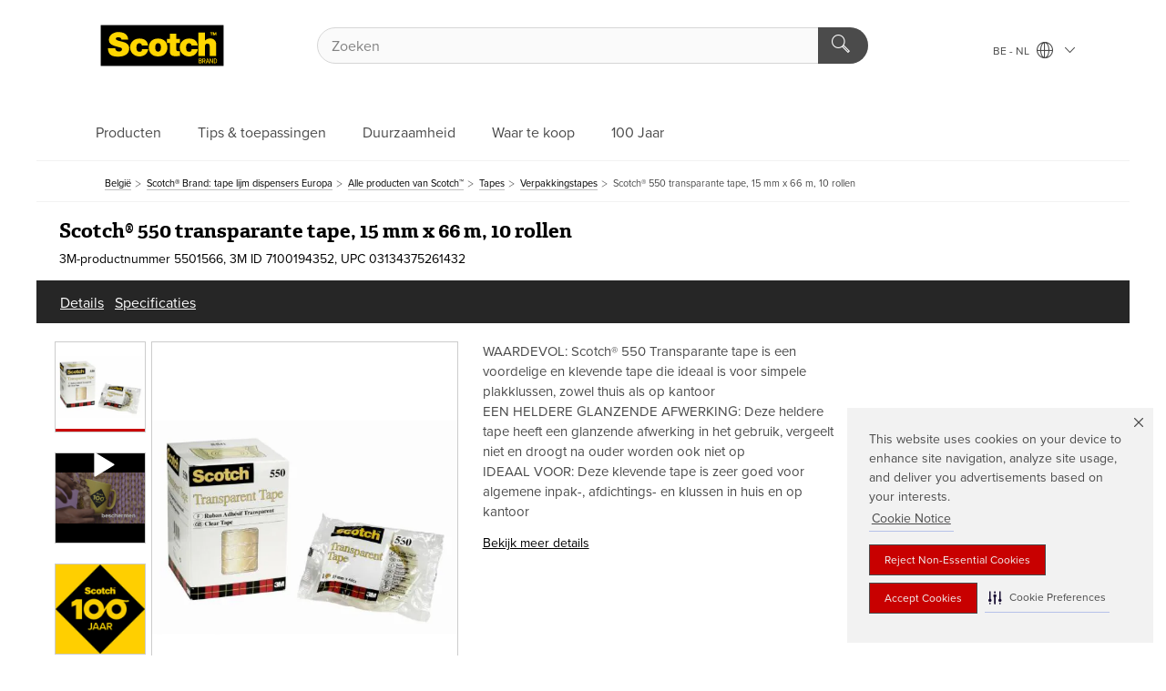

--- FILE ---
content_type: text/html; charset=UTF-8
request_url: https://scotchbrand.3mbelgie.be/3M/nl_BE/p/d/v000202807/
body_size: 14956
content:
<!DOCTYPE html>
<html lang="nl-BE">
 <head><meta http-equiv="X-UA-Compatible" content="IE=EDGE"><script type="text/javascript" src="https://cdn-prod.securiti.ai/consent/auto_blocking/0638aaa2-354a-44c0-a777-ea4db9f7bf8a/4351d43a-fc60-44e8-b670-ab847e43035e.js"></script><script>(function(){var s=document.createElement('script');s.src='https://cdn-prod.securiti.ai/consent/cookie-consent-sdk-loader.js';s.setAttribute('data-tenant-uuid', '0638aaa2-354a-44c0-a777-ea4db9f7bf8a');s.setAttribute('data-domain-uuid', '4351d43a-fc60-44e8-b670-ab847e43035e');s.setAttribute('data-backend-url', 'https://app.securiti.ai');s.setAttribute('data-skip-css', 'false');s.defer=true;var parent_node=document.head || document.body;parent_node.appendChild(s);})()</script><script src="https://tags.tiqcdn.com/utag/3m/redeploy-gdpr/prod/utag.sync.js"></script><script>if (typeof utag_data == 'undefined') utag_data = {};</script><style>.MMM--site-bd .mds-wrapper p{margin:0;}.mds-wrapper .mds-titleWithText_content--body p, .mds-wrapper .mds-stackableimages_container--content p, .mds-wrapper .mds-content-cards_grid_card_body .mds-font_body p, .mds-wrapper .mds-contentCTA_content--body p, .mds-wrapper .mds-accordion_content--text>p, .mds-wrapper .mds-tabs_items--content>div>p, .mds-wrapper .mds-verticaltabs_content--text>p{margin-bottom:15px;}.MMM--site-bd .mds-wrapper .mds-margin_large--bottom{margin-bottom: 20px;}.MMM--site-bd .mds-wrapper .mds-margin_large--top{margin-top: 20px;}.MMM--site-bd .mds-wrapper ol{margin:0;}.MMM--site-bd .mds-wrapper .mds-titleWithText_content--body ol, .MMM--site-bd .mds-wrapper .mds-titleWithText_content--body ul, .MMM--site-bd .mds-wrapper .mds-stackableimages_container--content ol, .MMM--site-bd .mds-wrapper .mds-stackableimages_container--content ul, .MMM--site-bd .mds-wrapper .mds-content-cards_grid_card_body .mds-font_body ol, .MMM--site-bd .mds-wrapper .mds-content-cards_grid_card_body .mds-font_body ul, .MMM--site-bd .mds-wrapper .mds-contentCTA_content--body ol, .MMM--site-bd .mds-wrapper .mds-contentCTA_content--body ul, .MMM--site-bd .mds-wrapper .mds-accordion_content--text>ol, .MMM--site-bd .mds-wrapper .mds-accordion_content--text>ul, .MMM--site-bd .mds-wrapper .mds-tabs_items--content>div>ol, .MMM--site-bd .mds-wrapper .mds-tabs_items--content>div>ul, .MMM--site-bd .mds-wrapper .mds-verticaltabs_content--text>ol, .MMM--site-bd .mds-wrapper .mds-verticaltabs_content--text>ul{padding-left: 22px;}</style>
<title>Scotch® 550 transparante tape, 15 mm x 66 m, 10 rollen | 3M België</title>
  <meta charset="utf-8">
  <meta name="viewport" content="width=device-width, initial-scale=1.0">
<meta name="DCSext.Brand" content="Scotch">
<meta name="DCSext.Business" content="Consumer Business Group">
<meta name="DCSext.CDC" content="BJ">
<meta name="DCSext.Dimension_FUZE_Featured_Brands" content="Scotch">
<meta name="DCSext.Hierarchy" content="GPH11336">
<meta name="DCSext.SnapsPdp" content="Scotch® 550 transparante tape, 15 mm x 66 m, 10 rollen">
<meta name="DCSext.ewcd_url" content="Z6_79L2HO02KO3O10Q639V7L0A534 | Z6_79L2HO02K073606AOJIUT6B9C7">
<meta name="DCSext.locale" content="nl_BE">
<meta name="DCSext.page" content="CORP_SNAPS_BRAND_Scotch_nlBE">
<meta name="DCSext.platform" content="FUZE">
<meta name="DCSext.site" content="CORP_SNAPS_GPH">
<meta name="Discontinued" content="false">
<meta name="Keywords" content="3M, Scotch">
<meta name="WT.cg_n" content="Product Detail Page">
<meta name="WT.dcsvid" content="">
<meta name="WT.pn_sku" content="7100194352">
<meta name="application-name" content="MMM-ext">
<meta name="baseurl" content="https://scotchbrand.3mbelgie.be/3M/nl_BE/p/">
<meta name="dc_coverage" content="BE">
<meta name="description" content="Scotch® 550 Transparante tape is een voordelige tape met een veilige greep, is volledig transparant en vergeelt niet bij ouder worden. De tape is verkrijgbaar in diverse breedten en lengten en past in allerlei plakbandhouders.">
<meta name="entity.categoryId" content="GPH11336">
<meta name="format-detection" content="telephone=no">
<meta name="generatedBySNAPS" content="true">
<meta http-equiv="cleartype" content="on">
<meta http-equiv="format-detection" content="telephone=no">
<meta http-equiv="imagetoolbar" content="no">
<meta name="isChild" content="true">
<meta name="isParent" content="false">
<meta name="mmm_id" content="7100194352">
<meta name="mmmsite" content="CORP_SNAPS_GPH">
<meta name="og:description" content="Scotch® 550 Transparante tape is een voordelige tape met een veilige greep, is volledig transparant en vergeelt niet bij ouder worden. De tape is verkrijgbaar in diverse breedten en lengten en past in allerlei plakbandhouders.">
<meta name="og:image" content="https://multimedia.3m.com/mws/media/2267886J/scotch-transparaent-tape-550-7100194352-15-x-66-m-10-rolls-pack.jpg">
<meta name="og:title" content="Scotch® 550 transparante tape, 15 mm x 66 m, 10 rollen">
<meta name="og:url" content="https://scotchbrand.3mbelgie.be/3M/nl_BE/p/d/v000202807/">
<meta name="pageType" content="FuzeProductDetail">
<meta name="mmm:serp" content="https://scotchbrand.3mbelgie.be/3M/nl_BE/p/d/v000202807/"/>
<link rel="canonical" href="https://scotchbrand.3mbelgie.be/3M/nl_BE/p/d/v000202807/" /><!--  <PageMap><DataObject type="server"><Attribute name="node">fd-2 | WebSphere_Portal</Attribute>
<Attribute name="placeUniquename">CORP_SNAPS_GPH</Attribute>
<Attribute name="sitebreadcrumb">Z6_79L2HO02K073606AOJIUT6B9C7</Attribute>
<Attribute name="themeVersion">2025.12</Attribute>
<Attribute name="pageUniquename">CORP_SNAPS_BRAND_Scotch_nlBE</Attribute>
</DataObject>
<DataObject type="page"><Attribute name="site">Z6_79L2HO02KO3O10Q639V7L0A534 | CORP_SNAPS_GPH</Attribute>
<Attribute name="currentpage">Z6_79L2HO02K073606AOJIUT6B9C7</Attribute>
<Attribute name="currentuniquename">CORP_SNAPS_BRAND_Scotch_nlBE</Attribute>
</DataObject>
</PageMap> --><link rel="shortcut icon" type="image/ico" href="/3m_theme_assets/themes/3MTheme/assets/images/lion/scotchBrand/favicon.png" />
<link rel="apple-touch-icon-precomposed" sizes="57x57" href="/3m_theme_assets/themes/3MTheme/assets/images/unicorn/3M_Bookmark_Icon_57x57.png" />
<link rel="apple-touch-icon-precomposed" sizes="60x60" href="/3m_theme_assets/themes/3MTheme/assets/images/unicorn/3M_Bookmark_Icon_60x60.png" />
<link rel="apple-touch-icon-precomposed" sizes="72x72" href="/3m_theme_assets/themes/3MTheme/assets/images/unicorn/3M_Bookmark_Icon_72x72.png" />
<link rel="apple-touch-icon-precomposed" sizes="76x76" href="/3m_theme_assets/themes/3MTheme/assets/images/unicorn/3M_Bookmark_Icon_76x76.png" />
<link rel="apple-touch-icon-precomposed" sizes="114x114" href="/3m_theme_assets/themes/3MTheme/assets/images/unicorn/3M_Bookmark_Icon_114x114.png" />
<link rel="apple-touch-icon-precomposed" sizes="120x120" href="/3m_theme_assets/themes/3MTheme/assets/images/unicorn/3M_Bookmark_Icon_120x120.png" />
<link rel="apple-touch-icon-precomposed" sizes="144x144" href="/3m_theme_assets/themes/3MTheme/assets/images/unicorn/3M_Bookmark_Icon_144x144.png" />
<link rel="apple-touch-icon-precomposed" sizes="152x152" href="/3m_theme_assets/themes/3MTheme/assets/images/unicorn/3M_Bookmark_Icon_152x152.png" />
<link rel="apple-touch-icon-precomposed" sizes="180x180" href="/3m_theme_assets/themes/3MTheme/assets/images/unicorn/3M_Bookmark_Icon_180x180.png" />
<meta name="msapplication-TileColor" content="#ffffff" />
<meta name="msapplication-square70x70logo" content="/3m_theme_assets/themes/3MTheme/assets/images/unicorn/smalltile.png" />
<meta name="msapplication-square150x150logo" content="/3m_theme_assets/themes/3MTheme/assets/images/unicorn/mediumtile.png" />
<meta name="msapplication-wide310x150logo" content="/3m_theme_assets/themes/3MTheme/assets/images/unicorn/widetile.png" />
<meta name="msapplication-square310x310logo" content="/3m_theme_assets/themes/3MTheme/assets/images/unicorn/largetile.png" />
<link rel="alternate" hreflang="sv-SE" href="https://scotchbrand.3msverige.se/3M/sv_SE/p/d/v000202807/" /><link rel="alternate" hreflang="es-ES" href="https://scotchbrand.3m.com.es/3M/es_ES/p/d/v000202807/" /><link rel="alternate" hreflang="fr-BE" href="https://scotchbrand.3mbelgique.be/3M/fr_BE/p/d/v000202807/" /><link rel="alternate" hreflang="nl-NL" href="https://www.3mnederland.nl/3M/nl_NL/p/d/v000202807/" /><link rel="alternate" hreflang="de-CH" href="https://scotchbrand.3mschweiz.ch/3M/de_CH/p/d/v000202807/" /><link rel="alternate" hreflang="de-DE" href="https://scotchbrand.3mdeutschland.de/3M/de_DE/p/d/v000202807/" /><link rel="alternate" hreflang="da-DK" href="https://scotchbrand.3mdanmark.dk/3M/da_DK/p/d/v000202807/" /><link rel="alternate" hreflang="fi-FI" href="https://www.3msuomi.fi/3M/fi_FI/p/d/v000202807/" /><link rel="alternate" hreflang="it-IT" href="https://scotchbrand.3mitalia.it/3M/it_IT/p/d/v000202807/" /><link rel="alternate" hreflang="pt-PT" href="https://www.3m.com.pt/3M/pt_PT/p/d/v000202807/" /><link rel="alternate" hreflang="fr-FR" href="https://scotchbrand.3mfrance.fr/3M/fr_FR/p/d/v000202807/" /><link rel="alternate" hreflang="de-AT" href="https://www.3maustria.at/3M/de_AT/p/d/v000202807/" /><link rel="alternate" hreflang="fr-CH" href="https://scotchbrand.3msuisse.ch/3M/fr_CH/p/d/v000202807/" /><link rel="alternate" hreflang="nl-BE" href="https://scotchbrand.3mbelgie.be/3M/nl_BE/p/d/v000202807/" /><link rel="alternate" hreflang="no-NO" href="https://scotchbrand.3mnorge.no/3M/no_NO/p/d/v000202807/" /><link rel="stylesheet" href="/3m_theme_assets/themes/Iconic/assets/css/build/phoenix.css" />
<link rel="stylesheet" href="/3m_theme_assets/themes/Iconic/assets/css/unicorn-icons.css" />
<link rel="stylesheet" href="/3m_theme_assets/static/MDS/mammoth.css" />
<link rel="stylesheet" href="/3m_theme_assets/themes/3MTheme/assets/css/build/lion-scotchbrand_v7.css" />
<link rel="stylesheet" media="print" href="/3m_theme_assets/themes/Iconic/assets/css/build/unicorn-print.css" />
<link rel="stylesheet" media="print" href="/3m_theme_assets/themes/3MTheme/assets/css/build/lion-scotchbrand_v7-print.css" />
<link rel="stylesheet" media="screen" href="/wps/wcm/connect/English+%28European%29/Group+A/CORP_CustomScripts_Shared/StickyJumpMenu/stickyJumpMenu-JS?presentationtemplate=3M Design Patterns/PT%20-%20JS&subtype=javascript" />
<!--[if IE]><![endif]-->
<!--[if (IE 8)|(IE 7)]>
<script type="text/javascript">
document.getElementById("js-main_style").setAttribute("href", "");
</script>

<![endif]-->
<!--[if lte IE 6]><![endif]-->
<script type="text/javascript" src="/3m_theme_assets/themes/3MTheme/assets/scripts/mmmSettings.js"></script><link rel="stylesheet" href="/3m_theme_assets/themes/3MTheme/assets/css/build/gsn.css" />
<link rel="stylesheet" href="/3m_theme_assets/themes/3MTheme/assets/css/static/MyAccountDropdown/MyAccountDropdown.css" />


<script>(window.BOOMR_mq=window.BOOMR_mq||[]).push(["addVar",{"rua.upush":"false","rua.cpush":"false","rua.upre":"false","rua.cpre":"false","rua.uprl":"false","rua.cprl":"false","rua.cprf":"false","rua.trans":"","rua.cook":"false","rua.ims":"false","rua.ufprl":"false","rua.cfprl":"false","rua.isuxp":"false","rua.texp":"norulematch","rua.ceh":"false","rua.ueh":"false","rua.ieh.st":"0"}]);</script>
                              <script>!function(e){var n="https://s.go-mpulse.net/boomerang/";if("False"=="True")e.BOOMR_config=e.BOOMR_config||{},e.BOOMR_config.PageParams=e.BOOMR_config.PageParams||{},e.BOOMR_config.PageParams.pci=!0,n="https://s2.go-mpulse.net/boomerang/";if(window.BOOMR_API_key="UWRYR-C88R8-XEZDS-AZ97P-LXP2F",function(){function e(){if(!o){var e=document.createElement("script");e.id="boomr-scr-as",e.src=window.BOOMR.url,e.async=!0,i.parentNode.appendChild(e),o=!0}}function t(e){o=!0;var n,t,a,r,d=document,O=window;if(window.BOOMR.snippetMethod=e?"if":"i",t=function(e,n){var t=d.createElement("script");t.id=n||"boomr-if-as",t.src=window.BOOMR.url,BOOMR_lstart=(new Date).getTime(),e=e||d.body,e.appendChild(t)},!window.addEventListener&&window.attachEvent&&navigator.userAgent.match(/MSIE [67]\./))return window.BOOMR.snippetMethod="s",void t(i.parentNode,"boomr-async");a=document.createElement("IFRAME"),a.src="about:blank",a.title="",a.role="presentation",a.loading="eager",r=(a.frameElement||a).style,r.width=0,r.height=0,r.border=0,r.display="none",i.parentNode.appendChild(a);try{O=a.contentWindow,d=O.document.open()}catch(_){n=document.domain,a.src="javascript:var d=document.open();d.domain='"+n+"';void(0);",O=a.contentWindow,d=O.document.open()}if(n)d._boomrl=function(){this.domain=n,t()},d.write("<bo"+"dy onload='document._boomrl();'>");else if(O._boomrl=function(){t()},O.addEventListener)O.addEventListener("load",O._boomrl,!1);else if(O.attachEvent)O.attachEvent("onload",O._boomrl);d.close()}function a(e){window.BOOMR_onload=e&&e.timeStamp||(new Date).getTime()}if(!window.BOOMR||!window.BOOMR.version&&!window.BOOMR.snippetExecuted){window.BOOMR=window.BOOMR||{},window.BOOMR.snippetStart=(new Date).getTime(),window.BOOMR.snippetExecuted=!0,window.BOOMR.snippetVersion=12,window.BOOMR.url=n+"UWRYR-C88R8-XEZDS-AZ97P-LXP2F";var i=document.currentScript||document.getElementsByTagName("script")[0],o=!1,r=document.createElement("link");if(r.relList&&"function"==typeof r.relList.supports&&r.relList.supports("preload")&&"as"in r)window.BOOMR.snippetMethod="p",r.href=window.BOOMR.url,r.rel="preload",r.as="script",r.addEventListener("load",e),r.addEventListener("error",function(){t(!0)}),setTimeout(function(){if(!o)t(!0)},3e3),BOOMR_lstart=(new Date).getTime(),i.parentNode.appendChild(r);else t(!1);if(window.addEventListener)window.addEventListener("load",a,!1);else if(window.attachEvent)window.attachEvent("onload",a)}}(),"".length>0)if(e&&"performance"in e&&e.performance&&"function"==typeof e.performance.setResourceTimingBufferSize)e.performance.setResourceTimingBufferSize();!function(){if(BOOMR=e.BOOMR||{},BOOMR.plugins=BOOMR.plugins||{},!BOOMR.plugins.AK){var n=""=="true"?1:0,t="",a="clpiejaxzcoa22lq2r6a-f-ef592e014-clientnsv4-s.akamaihd.net",i="false"=="true"?2:1,o={"ak.v":"39","ak.cp":"832420","ak.ai":parseInt("908208",10),"ak.ol":"0","ak.cr":9,"ak.ipv":4,"ak.proto":"h2","ak.rid":"62e05897","ak.r":44387,"ak.a2":n,"ak.m":"dsca","ak.n":"essl","ak.bpcip":"18.222.130.0","ak.cport":52470,"ak.gh":"23.192.164.7","ak.quicv":"","ak.tlsv":"tls1.3","ak.0rtt":"","ak.0rtt.ed":"","ak.csrc":"-","ak.acc":"","ak.t":"1769002108","ak.ak":"hOBiQwZUYzCg5VSAfCLimQ==V1g4Nh2nY60oQTfp50A77VKJ6/Rf7XCiL8/G2X6uLfc3uQ2VHb4IbusRfXydR5M4DoLIK4pVuW+9K5YM5uoHp6YDl/cPiCzKIHqExMdrd1/[base64]/D0u5xgmZBaB2wPtQDtivqL6nmwQ+6nScK8eGTGhajMfKuVXTujn9Dkn2RKzf15hYK1xSY8LYDnKU+F3uqRfKG+Kwho8Q/BFcy+bZemBdablSlecqc=","ak.pv":"15","ak.dpoabenc":"","ak.tf":i};if(""!==t)o["ak.ruds"]=t;var r={i:!1,av:function(n){var t="http.initiator";if(n&&(!n[t]||"spa_hard"===n[t]))o["ak.feo"]=void 0!==e.aFeoApplied?1:0,BOOMR.addVar(o)},rv:function(){var e=["ak.bpcip","ak.cport","ak.cr","ak.csrc","ak.gh","ak.ipv","ak.m","ak.n","ak.ol","ak.proto","ak.quicv","ak.tlsv","ak.0rtt","ak.0rtt.ed","ak.r","ak.acc","ak.t","ak.tf"];BOOMR.removeVar(e)}};BOOMR.plugins.AK={akVars:o,akDNSPreFetchDomain:a,init:function(){if(!r.i){var e=BOOMR.subscribe;e("before_beacon",r.av,null,null),e("onbeacon",r.rv,null,null),r.i=!0}return this},is_complete:function(){return!0}}}}()}(window);</script></head>
<body class="MMM--bodyContain MMM--noMesh MMM--body_1440"><div class="MMM--skipMenu" id="top"><ul class="MMM--skipList"><li><a href="#js-gsnMenu">Ga naar BE Navigatie</a></li><li><a href="#ssnMenu">Ga naar CORP_SNAPS_GPH Navigatie</a></li><li><a href="#pageContent">Ga naar Inhoud van pagina's</a></li><li><a href="#js-searchBar">Ga naar Zoeken</a></li><li><a href="#help--links">Ga naar Contactgegevens</a></li><li><a href="/3M/nl_BE/scotch-eu/site-map/">Ga naar site map</a></li></ul>
</div>

    <div id="js-bodyWrapper" class="MMM--themeWrapper MMM--theme_noHashBG">
        <div class="m-dropdown-list_overlay"></div>
    <nav class="m-nav">      
      <div class="is-header_container h-fitWidth m-header_container">
        <div class="m-header">          
          <a href="/3M/nl_BE/scotch-eu/" aria-label="3M Logo - Opens in a new window" class="is-3MLogo m-header_logo l-smallMarginRight h-linkNoUnderline l-centerVertically" title="Scotch Brand België">
            <img class="h-onDesktop m-header_logoImg" src="/3m_theme_assets/themes/3MTheme/assets/images/lion/scotchBrand/Scotch_Logo_TM_desktop.svg" alt="Scotch Brand Logo" />
            <img class="h-notOnDesktop l-img" src="/3m_theme_assets/themes/3MTheme/assets/images/lion/scotchBrand/Scotch_Logo_TM_mobile.svg" alt="Scotch Brand Logo" />
          </a>                          

          

<div class="m-header_search l-smallMarginRight">
  <form class="h-fitHeight" id="typeahead-root" action="https://scotchbrand.3mbelgie.be/3M/nl_BE/p/">
    <input id="js-searchBar" class="m-header_searchbar h-fitWidth h-fitHeight l-centerVertically is-searchbar" name="Ntt" type="search" placeholder="Zoeken" aria-label="Zoeken">
    <button class="m-header_searchbutton" type="submit" value="Zoeken" aria-label="Zoeken">
      <i class="MMM--icn MMM--icn_search color--white"></i>
    </button><input type="hidden" name="rt" value="sa">
  </form>
</div>


          <div style="display: inline-block" class="h-notOnDesktop">
            <div class="m-header_menu l-centerVertically h-notOnDesktop">
              <a href="#" class="h-linkNoUnderline link--dark is-header_menuLink is-collapsed m-header_menuLink" aria-haspopup="true" aria-controls="navOptions" aria-label="Open navigatie" data-openlabel="Open navigatie" data-closelabel="Nabij">
                <i class="MMM--icn MMM--icn_hamburgerMenu is-header_menuIcon m-header_menuIcn"></i>
              </a>
              <i class="MMM--icn MMM--icn_close link--dark m-header_hiddenIcn m-header_menuIcn"></i>
            </div>
          </div>
          <div class="m-header--fix"></div>
        </div>
                
        
        <div class="m-header-madbar h-notOnDesktop">
          <div class="MAD-Bar">
            <div class="m-account mad-section">
              
            </div>
          </div>
        </div>
                
        <div class="m-header_overlay"></div>
        
        <!-- Profile Management Pop-Up -->

        <div class="is-dropdown h-hidden m-navbar_container">
          <div class="m-navbar_overlay h-fitHeight h-notOnMobile is-overlay h-notOnDesktop"></div>
          <div class="m-navbar">
            <div class="m-navbar_level-1 js-navbar_level-1">

              
              <div class="m-navbar_localization l-centerVertically">
                <a href="#" class="link--dark l-centerVertically is-localeToggle">BE - NL
                  <i class="MMM--icn MMM--icn_localizationGlobe l-centerVertically m-navbar_localGlobe" style="padding-left: 5px;"></i>
                  <i class="MMM--icn MMM--icn_down_arrow h-onDesktop" style="padding-left: 10px; font-size: 11px;"></i></a>
              </div>
              <div id="js-gsnMenu" class="m-navbar_nav">

                
<ul id="navOptions" role="menubar">
<li class="m-navbar_listItem">
        <a href="#" id="navbar_link-prod" class="is-navbar_link m-navbar_link" aria-haspopup="true" aria-expanded="false">Producten</a>
      </li><li class="m-navbar_listItem">
        <a href="#" id="navbar_link-tips" class="is-navbar_link m-navbar_link" aria-haspopup="true" aria-expanded="false">Tips & toepassingen</a>
      </li><li class="m-navbar_listItem">
          <a href="/3M/nl_BE/scotch-eu/sustainability/" class="m-navbar_link">Duurzaamheid</a>
        </li>
        <li class="m-navbar_listItem">
          <a href="/3M/nl_BE/scotch-eu/where-to-buy/" class="m-navbar_link">Waar te koop</a>
        </li>
        <li class="m-navbar_listItem">
          <a href="/3M/nl_BE/scotch-eu/about/" class="m-navbar_link">100 Jaar</a>
        </li>
        
</ul>
<div class="m-navbar_localOverlay is-localePopUp h-hidden">
  <div class="m-navbar_localPopup m-navbar_popup font--standard" aria-modal="true" role="dialog" aria-label="language switcher dialog">
    <button
      class="m-navbar-localClose m-btn--close color--silver is-close h-notOnDesktop"
      aria-label="Nabij"><i class="MMM--icn MMM--icn_close"></i></button>
    <div class="font--standard m-navbar_popupTitle">Scotch Brand België</div>
    <form>
      <div class="font--standard m-navbar_popupOptions"><input type="radio" name="locale" value="https://scotchbrand.3mbelgique.be/3M/fr_BE/p/d/v000202807/" id="locale-be-fr" class="m-radioInput">
      	    <label class="m-radioInput_label" for="locale-be-fr">Fran&ccedil;ais - FR</label><br><input type="radio" name="locale" value="https://scotchbrand.3mbelgie.be/3M/nl_BE/p/d/v000202807/" id="locale-be-nl" class="m-radioInput" checked>
      	    <label class="m-radioInput_label" for="locale-be-nl">Nederlands - NL</label><br></div>
      <a href="https://www.scotchbrand.com/3M/en_WW/scotchbrand-global/" aria-label="Wijzig land Scotch™ Brand" class="link">Wijzig land Scotch™ Brand</a>
      <button type="submit" value="Stuur een bericht naar" class="m-btn m-btn--red m-navbar_localeSave is-saveLocale">Opslaan</button>
    </form>
  </div>
  <div class="m-overlay h-onDesktop is-close"></div>
</div>
              </div>
            </div>

            <div class="m-dropdown-list js-navbar_level-2">

              <!-- Dropdown Lists Header -->
<div class="m-dropdown-list_header">
  <button class="m-dropdown-list_backBtn js-dropdown-list_backBtn">
    <i class="MMM--icn MMM--icn_lt2"></i>
  </button>
  <div class="m-dropdown-list_title">
<label id="dropdown-list_prod-title">Producten</label>
      <label id="dropdown-list_tips-title">Tips & toepassingen</label>
      
  </div>
</div><!-- End of the dropdown list header --><ul id="prod-list" class="l-dropdown-list_container" role="menu" aria-hidden="true"><li class="l-dropdown-list l-dropdown-list_prod" role="menuitem">  
      <div class="l-dropdown-logo_container">
        <div class="l-dropdown-logo_sprite">
          <img src="https://multimedia.3m.com/mws/media/2341500O/branded-website-navigation-image-scotch-brand-tapes.png" alt="Tapes">
        </div>
        <label class="l-dropdown-logo_label">Tapes</label>
      </div>  
      <div class="l-dropdown-links_container"><a href="https://scotchbrand.3mbelgie.be/3M/nl_BE/p/pc/tapes/" class="m-btn m-btn--light m-btn--fullWidth" aria-label="Tapes">Producten bekijken<i class="MMM--icn MMM--icn_arrowJump"></i></a>
      </div>
    </li><li class="l-dropdown-list l-dropdown-list_prod" role="menuitem">  
      <div class="l-dropdown-logo_container">
        <div class="l-dropdown-logo_sprite">
          <img src="https://multimedia.3m.com/mws/media/2341501O/branded-website-navigation-image-scotch-brand-tape-dispensers.png" alt="Tape Dispensers">
        </div>
        <label class="l-dropdown-logo_label">Tape Dispensers</label>
      </div>  
      <div class="l-dropdown-links_container"><a href="https://scotchbrand.3mbelgie.be/3M/nl_BE/p/pc/tape-dispensers/" class="m-btn m-btn--light m-btn--fullWidth" aria-label="Tape Dispensers">Producten bekijken<i class="MMM--icn MMM--icn_arrowJump"></i></a>
      </div>
    </li><li class="l-dropdown-list l-dropdown-list_prod" role="menuitem">  
      <div class="l-dropdown-logo_container">
        <div class="l-dropdown-logo_sprite">
          <img src="https://multimedia.3m.com/mws/media/2343284O/packaging-tapes-and-supplies.png" alt="Verpakkingstapes en -benodigdheden">
        </div>
        <label class="l-dropdown-logo_label">Verpakkingstapes en -benodigdheden</label>
      </div>  
      <div class="l-dropdown-links_container"><a href="https://scotchbrand.3mbelgie.be/3M/nl_BE/p/pc/packaging-tapes-supplies/" class="m-btn m-btn--light m-btn--fullWidth" aria-label="Verpakkingstapes en -benodigdheden">Producten bekijken<i class="MMM--icn MMM--icn_arrowJump"></i></a>
      </div>
    </li><li class="l-dropdown-list l-dropdown-list_prod" role="menuitem">  
      <div class="l-dropdown-logo_container">
        <div class="l-dropdown-logo_sprite">
          <img src="https://multimedia.3m.com/mws/media/2341496O/branded-website-navigation-image-scotch-brand-glues-adhesives.png" alt="Lijmen">
        </div>
        <label class="l-dropdown-logo_label">Lijmen</label>
      </div>  
      <div class="l-dropdown-links_container"><a href="https://scotchbrand.3mbelgie.be/3M/nl_BE/p/pc/glues-adhesives/" class="m-btn m-btn--light m-btn--fullWidth" aria-label="Lijmen">Producten bekijken<i class="MMM--icn MMM--icn_arrowJump"></i></a>
      </div>
    </li><li class="l-dropdown-list l-dropdown-list_prod" role="menuitem">  
      <div class="l-dropdown-logo_container">
        <div class="l-dropdown-logo_sprite">
          <img src="https://multimedia.3m.com/mws/media/2341493O/branded-website-navigation-image-scotch-brand-scissors-cutting-tools.png" alt="Scharen & snijgereedschap">
        </div>
        <label class="l-dropdown-logo_label">Scharen & snijgereedschap</label>
      </div>  
      <div class="l-dropdown-links_container"><a href="https://scotchbrand.3mbelgie.be/3M/nl_BE/p/pc/scissors-cutting-tools/" class="m-btn m-btn--light m-btn--fullWidth" aria-label="Scharen & snijgereedschap">Producten bekijken<i class="MMM--icn MMM--icn_arrowJump"></i></a>
      </div>
    </li><li class="l-dropdown-list l-dropdown-list_prod" role="menuitem">  
      <div class="l-dropdown-logo_container">
        <div class="l-dropdown-logo_sprite">
          <img src="https://multimedia.3m.com/mws/media/2364486O/masking-tapes.png" alt="Maskeertapes">
        </div>
        <label class="l-dropdown-logo_label">Maskeertapes</label>
      </div>  
      <div class="l-dropdown-links_container"><a href="https://scotchbrand.3mbelgie.be/3M/nl_BE/p/pc/masking-tapes/" class="m-btn m-btn--light m-btn--fullWidth" aria-label="Maskeertapes">Producten bekijken<i class="MMM--icn MMM--icn_arrowJump"></i></a>
      </div>
    </li><li class="l-dropdown-list l-dropdown-list_prod" role="menuitem">  
      <div class="l-dropdown-logo_container">
        <div class="l-dropdown-logo_sprite">
          <img src="https://multimedia.3m.com/mws/media/2341494O/branded-website-navigation-image-scotch-brand-mounting-fastening.png" alt="Monteren en bevestigen">
        </div>
        <label class="l-dropdown-logo_label">Monteren en bevestigen</label>
      </div>  
      <div class="l-dropdown-links_container"><a href="https://scotchbrand.3mbelgie.be/3M/nl_BE/p/pc/mounting-fastening/" class="m-btn m-btn--light m-btn--fullWidth" aria-label="Monteren en bevestigen">Producten bekijken<i class="MMM--icn MMM--icn_arrowJump"></i></a>
      </div>
    </li><li class="l-dropdown-list l-dropdown-list_prod" role="menuitem">  
      <div class="l-dropdown-logo_container">
        <div class="l-dropdown-logo_sprite">
          <img src="https://multimedia.3m.com/mws/media/2341497O/branded-website-navigation-image-surface-protection.png" alt="Oppervlaktebescherming">
        </div>
        <label class="l-dropdown-logo_label">Oppervlaktebescherming</label>
      </div>  
      <div class="l-dropdown-links_container"><a href="https://scotchbrand.3mbelgie.be/3M/nl_BE/p/pc/surface-protection/" class="m-btn m-btn--light m-btn--fullWidth" aria-label="Oppervlaktebescherming">Producten bekijken<i class="MMM--icn MMM--icn_arrowJump"></i></a>
      </div>
    </li>  
  <li class="l-dropdown-list_viewprod"><a href="https://scotchbrand.3mbelgie.be/3M/nl_BE/p/">Alle producten</a></li>
</ul><ul id="tips-list" class="l-dropdown-list_container" role="menu" aria-hidden="true"><li class="l-dropdown-list" role="menuitem">
      <a href="/3M/nl_BE/scotch-eu/tips-uses/back-to-school/" aria-label="Schoolprojecten en benodigdheden" class="MMM--basicLink">
        Schoolprojecten en benodigdheden
      </a>
    </li><li class="l-dropdown-list" role="menuitem">
      <a href="/3M/nl_BE/scotch-eu/tips-uses/gift-wrapping-basics/" aria-label="Cadeautips" class="MMM--basicLink">
        Cadeautips
      </a>
    </li><li class="l-dropdown-list" role="menuitem">
      <a href="/3M/nl_BE/scotch-eu/tips-uses/christmas-wrapping/" aria-label="Kerstcadeau ideeën" class="MMM--basicLink">
        Kerstcadeau ideeën
      </a>
    </li><li class="l-dropdown-list" role="menuitem">
      <a href="/3M/nl_BE/scotch-eu/tips-uses/introducing-scotch-wall-safe-tape/" aria-label="Muurveilige decoratie" class="MMM--basicLink">
        Muurveilige decoratie
      </a>
    </li><li class="l-dropdown-list_last-item" role="menuitem"><a class="l-dropdown-list_view-all-tips" href="/3M/nl_BE/scotch-eu/tips-uses/">Alle tips en toepassingen</a>     
      <button class="m-btn js-backtoTopBtn">
        <i class="MMM--icn MMM--icn_arrowUp"></i>
      </button>
    </li></ul>


            </div>            
          </div>
        </div>
      </div>
    </nav>
    <div class="m-navbar_profileOverlay is-profileToggle is-close h-hidden"></div>
    <div class="m-navbar_signInOverlay m-overlay is-signInToggle is-close h-hidden"></div>
<div class="MMM--site-bd">
  <div class="MMM--grids" id="pageContent">
  <div class="MMM--siteNav">
  <div class="MMM--breadcrumbs_theme">
  <ol class="MMM--breadcrumbs-list" itemscope itemtype="https://schema.org/BreadcrumbList"><li itemprop="itemListElement" itemscope itemtype="https://schema.org/ListItem"><a href="https://www.3mbelgie.be/3M/nl_BE/company-base-bnl/" itemprop="item"><span itemprop="name">België</span></a><i class="MMM--icn MMM--icn_breadcrumb"></i>
          <meta itemprop="position" content="1" /></li><li itemprop="itemListElement" itemscope itemtype="https://schema.org/ListItem"><a href="/3M/nl_BE/scotch-eu/" itemprop="item"><span itemprop="name">Scotch® Brand: tape lijm dispensers Europa</span></a><i class="MMM--icn MMM--icn_breadcrumb"></i>
          <meta itemprop="position" content="2" /></li><li itemprop="itemListElement" itemscope itemtype="https://schema.org/ListItem"><a href="https://scotchbrand.3mbelgie.be/3M/nl_BE/p/" itemprop="item"><span itemprop="name">Alle producten van Scotch™</span></a><i class="MMM--icn MMM--icn_breadcrumb"></i>
          <meta itemprop="position" content="3" /></li><li itemprop="itemListElement" itemscope itemtype="https://schema.org/ListItem"><a href="https://scotchbrand.3mbelgie.be/3M/nl_BE/p/pc/tapes/" itemprop="item"><span itemprop="name">Tapes</span></a><i class="MMM--icn MMM--icn_breadcrumb"></i>
          <meta itemprop="position" content="4" /></li><li itemprop="itemListElement" itemscope itemtype="https://schema.org/ListItem"><a href="https://scotchbrand.3mbelgie.be/3M/nl_BE/p/pc/tapes/packaging-tapes/" itemprop="item"><span itemprop="name">Verpakkingstapes</span></a><i class="MMM--icn MMM--icn_breadcrumb"></i>
          <meta itemprop="position" content="5" /></li><li itemprop="itemListElement" itemscope itemtype="https://schema.org/ListItem"><span itemprop="name">Scotch® 550 transparante tape, 15 mm x 66 m, 10 rollen</span><link itemprop="url" href="#"><meta itemprop="position" content="6" /></li></ol>
  
</div>

        </div><div class="hiddenWidgetsDiv">
	<!-- widgets in this container are hidden in the UI by default -->
	<div class='component-container ibmDndRow hiddenWidgetsContainer id-Z7_79L2HO02K073606AOJIUT6B9S1' name='ibmHiddenWidgets' ></div><div style="clear:both"></div>
</div>

<div class="MMM--grids">
  <div class='component-container MMM--grids-col_single MMM--grids-col ibmDndColumn id-Z7_79L2HO02K073606AOJIUT6B9S5' name='ibmMainContainer' ><div class='component-control id-Z7_79L2HO02KGQA606AKIC7I1J2I1' ><span id="Z7_79L2HO02KGQA606AKIC7I1J2I1"></span><html><head><meta name="viewport" content="width=device-width"/><script>window.__INITIAL_DATA = {"isParent":false,"productDetails":{"hasMoreOptions":false,"imageUrl":"https://multimedia.3m.com/mws/media/2267886J/scotch-transparaent-tape-550-7100194352-15-x-66-m-10-rolls-pack.jpg","altText":"scotch-transparent tape-550-7100194352-15-x-66.jpg","name":"Scotch® 550 transparante tape, 15 mm x 66 m, 10 rollen","stockNumber":"7100194352","originalMmmid":"7100194352","previousStockNumber":"UU010062451","upc":"03134375261432","catalogNumber":"5501566","productNumber":"5501566","shortDescription":"Scotch® 550 Transparante tape is een voordelige tape met een veilige greep, is volledig transparant en vergeelt niet bij ouder worden. De tape is verkrijgbaar in diverse breedten en lengten en past in allerlei plakbandhouders.","divisionName":"Consumer Business Group","divisionCode":"BJ","childrenUpc":["05902658113970","05902658113963","03134375261524","5902658113970","3134375261524","5902658113963","3134375261432"],"categoryId":"GPH11336","industryId":"","canonical":"https://scotchbrand.3mbelgie.be/3M/nl_BE/p/d/v000202807/","owningSiteUniqueName":["CORP_FUZEExp_BNL"],"discontinued":false},"benefits":["WAARDEVOL:  Scotch® 550 Transparante tape is een voordelige en klevende tape die ideaal is voor simpele plakklussen, zowel thuis als op kantoor","EEN HELDERE GLANZENDE AFWERKING: Deze heldere tape heeft een glanzende afwerking in het gebruik, vergeelt niet en droogt na ouder worden ook niet op","IDEAAL VOOR: Deze klevende tape is zeer goed voor algemene inpak-, afdichtings- en klussen in huis en op kantoor","GEMAKKELIJK AF TE SCHEUREN: komt gemakkelijk van de rol los en makkelijk te gebruiken zonder dispenser of schaar","In 2025 viert het merk Scotch™ zijn 100-jarig jubileum door uw ideeën tot leven te brengen. Laten we samen meer creëren en repareren voor de komende 100 jaar!"],"classificationAttributes":[{"label":"Aantal klevende zijden","identifier":"attrh106","values":["Enkelzijdig"],"assignment":"techspec"},{"label":"Aantal rollen","identifier":"attrg96","values":["10 "],"assignment":"techspec"},{"label":"Catalogusnummer","identifier":"attrr14","values":["550"],"assignment":"marketing"},{"label":"Dispenser","identifier":"ntbb9911gq","values":["Nee"],"assignment":"techspec"},{"label":"Kernafmeting (metrisch)","identifier":"attra1171","values":["76.2 mm"],"assignment":"techspec"},{"label":"Merken","identifier":"brand0","values":["Scotch®"]},{"label":"Productkleur","identifier":"attra1798","values":["Transparant"],"assignment":"techspec"},{"label":"Productserie","identifier":"attra163","values":["550"],"assignment":"techspec"},{"label":"Producttype","identifier":"f6kktw629s","values":["Transparante tape"],"assignment":"techspec"},{"label":"Rugmateriaal (drager)","identifier":"attrh112","values":["Polypropyleen"],"assignment":"techspec"},{"label":"Totale breedte (metrisch)","identifier":"attrh776","values":["15 mm"],"assignment":"techspec_dimensions"},{"label":"Totale lengte (metrisch)","identifier":"attrh778","values":["66 m"],"assignment":"techspec_dimensions"},{"label":"Type lijm","identifier":"jhh7hmmlj7","values":["Synthetisch acrylaat"],"assignment":"techspec"},{"label":"Verpakkingsinhoud","identifier":"pcm4ckn55x","values":["10 rollen/verpakking"],"assignment":"packaging"}],"breadCrumb":[{"value":"Producten","removeUrl":"https://scotchbrand.3mbelgie.be/3M/nl_BE/p/"},{"value":"Tapes","removeUrl":"https://scotchbrand.3mbelgie.be/3M/nl_BE/p/pc/tapes/"},{"value":"Verpakkingstapes","removeUrl":"https://scotchbrand.3mbelgie.be/3M/nl_BE/p/pc/tapes/packaging-tapes/"},{"value":"Scotch® 550 transparante tape, 15 mm x 66 m, 10 rollen"}],"media":[{"url":"https://multimedia.3m.com/mws/media/2267886J/scotch-transparaent-tape-550-7100194352-15-x-66-m-10-rolls-pack.jpg","altText":"scotch-transparent tape-550-7100194352-15-x-66.jpg","usageCode":"main_image"},{"usageCode":"video","videoPlayerListId":"1821325953926661308","videoPlayerId":"3259523391001","videoPlayerType":"Single"},{"url":"https://multimedia.3m.com/mws/media/2545304J/scotch-brand-100-years-anniversary-nl.jpg","urlPattern":"https://multimedia.3m.com/mws/media/2545304<R>/scotch-brand-100-years-anniversary-nl.jpg","mimeType":"image/png","altText":"scotch-100y-logo-NL-1200x1200-yellow.png","usageCode":"8","dmrId":"2545304"}],"mediaMore":false,"moreOptions":{"baseId":"7100194352","terminalCategory":"GPH11336","totalSelected":1,"childHasCcSubId":false,"displayTable":false},"disclaimerInfo":{"intendedForUseBy":"Consumer"},"mediaOffset":1,"mediaMoreCount":0,"ctaInfo":{"ccSubId":"1450","ccTemplatedID":"emjo9gg796_7541ec30-33d4-11eb-987a-25087ad49e2c103"},"replacement":{"discontinued":false,"is_product_new":false},"keywords":["3M, Scotch"],"hreflang":{"de_AT":"https://www.3maustria.at/3M/de_AT/p/d/v000202807/","it_IT":"https://scotchbrand.3mitalia.it/3M/it_IT/p/d/v000202807/","fr_BE":"https://scotchbrand.3mbelgique.be/3M/fr_BE/p/d/v000202807/","nl_BE":"https://scotchbrand.3mbelgie.be/3M/nl_BE/p/d/v000202807/","sv_SE":"https://scotchbrand.3msverige.se/3M/sv_SE/p/d/v000202807/","da_DK":"https://scotchbrand.3mdanmark.dk/3M/da_DK/p/d/v000202807/","fr_CH":"https://scotchbrand.3msuisse.ch/3M/fr_CH/p/d/v000202807/","fr_FR":"https://scotchbrand.3mfrance.fr/3M/fr_FR/p/d/v000202807/","de_DE":"https://scotchbrand.3mdeutschland.de/3M/de_DE/p/d/v000202807/","fi_FI":"https://www.3msuomi.fi/3M/fi_FI/p/d/v000202807/","de_CH":"https://scotchbrand.3mschweiz.ch/3M/de_CH/p/d/v000202807/","es_ES":"https://scotchbrand.3m.com.es/3M/es_ES/p/d/v000202807/","no_NO":"https://scotchbrand.3mnorge.no/3M/no_NO/p/d/v000202807/","nl_NL":"https://www.3mnederland.nl/3M/nl_NL/p/d/v000202807/","pt_PT":"https://www.3m.com.pt/3M/pt_PT/p/d/v000202807/"},"translations":{"play":"Afspelen","viewBuyingOptions":"Bekijk koopopties","techDataSheet":"Technisch gegevensblad","clearAll":"Wis alles","chatUnavailable":"Chat niet beschikbaar","plusXMore":"+# meer","userInstructions":"Gebruiksinstructies","price":"Prijs","faq":"Veelgestelde vragen","options":"opties","whereToBuy":"Waar te koop","legalDisclaimer":"Juridische disclaimer","viewLegalDisclaimer":"Juridische disclaimer bekijken","productOptions":"Productopties","clickTapZoom":"Klik of tik op de afbeelding om in te zoomen","replacedBy":"Vervangen door","upc":"UPC","thankYouMessage":"Our Goal is to respond to your request within 24 hours. Some questions, however, may need further investigation to provide you with appropriate response.","hoverImageZoom":"Beweeg over de afbeelding om in te zoomen","viewMoreDetails":"Bekijk meer details","notApplicable":"Niet toepasbaar","productNameID":"Productnaam en IDs","recentlyViewed":"Recent bekeken","supportDescription":"Hebt u hulp nodig bij het vinden van het juiste product voor uw project? Neem contact met ons op als u product-, technisch of gebruiksadvies nodig hebt of als u wilt samenwerken met een technisch specialist van 3M {#}","showMore":"Meer weergeven","frequentBoughtTogether":"Gerelateerde Producten","emailRequired":"Enter your email address","allResults":"Alle resultaten","lastName":"Last name (optional)","dragSpin":"Sleep om te draaien","stockNumber":"Voorraad nummer #","loveToHearFeedback":"We horen graag van u. Graag ontvangen we uw feedback, want we proberen altijd om de ervaringen met onze producten te verbeteren. ","dimensionsClassifications":"Afmetingen en classificaties ","disclaimerURL":"https://www.3m.com/3M/en_US/company-us/privacy-policy/","nsn":"NSN","availability":"Verkrijgbaarheid","matching":"matching","products":"Producten","customerReviews":"Recensies van klanten","disclaimerOpening":"The information you provide on this Contact Us form will be used to respond to your request and as further described in our","pageTop":"Naar de top","close":"Sluiten","product":"product","more":"Meer","messageUsHeader":"Stuur ons een bericht","change":"Wijzigen","viewAllProductOptions":"Bekijk alle X productopties","highlights":"Hoogtepunten","specificationsAlternate":"Typische Eigenschappen","safetyDataSheet":"Veiligheidsinformatieblad","emailAddressRetype":"Retype your email address","frequentlyViewedResources":"Veel bekeken services","partNumber":"Artikelnummer","selectProductOptionsForIDs":"Selecteer productopties voor IDs","open":"Openen","invalidEmailAddress":"Ongeldig e-mailadres","country":"3M België","thankYouHeader":"Thank you for contacting 3M","documentNumber":"Document Number","relatedProducts":"Vergelijkbare producten","threeSixtySpin":"360","specifications":"Specificaties","closeSection":"Sluit deze sessie","similarProducts":"Vergelijkbare producten","emailAddress":"Email address","emailAddressFailure":"Email addresses do not match","reviews":"Reviews","learnWTB":"Waar te koop","supportTitle":"Neem contact met ons op. Wij staan klaar om u te helpen.","details":"Details","frequentlyBoughtTogetherTemp":"Vaak samen gekocht","all":"All","messageUsIntro":"We welcome your questions and comments about 3M Products and only use the information you provide to respond to your message.","loadMore":"Meer laden","less":"Minder","productNumber":"3M-productnummer","done":"Done","selectOptionsTooltip":"Selecteer productopties ","firstName":"First name (optional)","requiredProductsZone":"Benodigde producten","helpMakeBetter":"Help ons onze site te verbeteren","optionsAvailable":"Beschikbare opties","support":"Ondersteuning","viewAllResources":"Toon alle services","next":"Volgende","submit":"Submit","disclaimerClosing":"Please be aware that this information (including the original and the subsequent reply) may be transferred to a server located in the U.S. for metrics and storage. If you do not consent to this use of your personal information, please do not use the Contact Us system.","chatLive":"Live chatten","priceList":"Prijslijst","wtbUnavailable":"No distributors available","messageDetails":"Please be as detailed as possible:","of":"van","showingOfProducts":"X van X producten weergeven","suggestedApplications":"Voorgestelde toepassingen","relatedProductsTemp":"Gerelateerde Producten","changeOptions":"Opties wijzigen","ajaxError":"AJAX error","resources":"Hulpmiddelen","discontinued":"Stopgezet","message":"Message","sendFeedback":"Feedback verzenden","messageRequired":"Please provide a message.","disclaimerPunctuation":".","disclaimerLinkText":"Internet Privacy Policy","currentProduct":"Huidig product"},"highlightRichContent":false,"disableRichContent":false,"richContent":{},"displayController":{"showReviews":false,"showSupport":false,"showDetails":true,"showResources":false,"showRequiredProducts":false,"relatedProducts":false,"showDisclaimerInfo":false,"similarProducts":false,"classificationAttributes":true},"secondaryPageTitle":"","primaryPageTitle":"Scotch® 550 transparante tape, 15 mm x 66 m, 10 rollen","canonicalUrl":"https://scotchbrand.3mbelgie.be/3M/nl_BE/p/d/v000202807/","locale":"nl_BE","uniqueName":"CORP_SNAPS_BRAND_Scotch_nlBE","brandedSite":["Scotch","nlBE"],"endpoints":{"snapServerUrl":"https://scotchbrand.3mbelgie.be/snaps2/","moreResources":"https://scotchbrand.3mbelgie.be/snaps2/api/pdp/moreResources/https/scotchbrand.3mbelgie.be/3M/nl_BE/p/d/v000202807","moreMedia":"https://scotchbrand.3mbelgie.be/snaps2/api/pdp/moreMedia/https/scotchbrand.3mbelgie.be/3M/nl_BE/p/d/v000202807","moreRelatedProducts":"https://scotchbrand.3mbelgie.be/snaps2/api/pdp/moreRelatedProducts/https/scotchbrand.3mbelgie.be/3M/nl_BE/p/d/v000202807","productOptions":"https://scotchbrand.3mbelgie.be/snaps2/api/pdp/productOptions/https/scotchbrand.3mbelgie.be/3M/nl_BE/p/v000202807","similarProductsCompare":"https://scotchbrand.3mbelgie.be/snaps2/api/compare/https/scotchbrand.3mbelgie.be/3M/nl_BE/p/d/","moreRequiredProducts":"https://scotchbrand.3mbelgie.be/snaps2/api/pdp/moreRequiredProducts/https/scotchbrand.3mbelgie.be/3M/nl_BE/p/d/v000202807"},"pageKey":"d","fuzeRequest":true}
</script><style>#SNAPS2_root{visibility: hidden;opacity: 0;} 
 </style>
<script>(window.BOOMR_mq=window.BOOMR_mq||[]).push(["addVar",{"rua.upush":"false","rua.cpush":"false","rua.upre":"false","rua.cpre":"false","rua.uprl":"false","rua.cprl":"false","rua.cprf":"false","rua.trans":"","rua.cook":"false","rua.ims":"false","rua.ufprl":"false","rua.cfprl":"false","rua.isuxp":"false","rua.texp":"norulematch","rua.ceh":"false","rua.ueh":"false","rua.ieh.st":"0"}]);</script>
                              <script>!function(e){var n="https://s.go-mpulse.net/boomerang/";if("False"=="True")e.BOOMR_config=e.BOOMR_config||{},e.BOOMR_config.PageParams=e.BOOMR_config.PageParams||{},e.BOOMR_config.PageParams.pci=!0,n="https://s2.go-mpulse.net/boomerang/";if(window.BOOMR_API_key="UWRYR-C88R8-XEZDS-AZ97P-LXP2F",function(){function e(){if(!o){var e=document.createElement("script");e.id="boomr-scr-as",e.src=window.BOOMR.url,e.async=!0,i.parentNode.appendChild(e),o=!0}}function t(e){o=!0;var n,t,a,r,d=document,O=window;if(window.BOOMR.snippetMethod=e?"if":"i",t=function(e,n){var t=d.createElement("script");t.id=n||"boomr-if-as",t.src=window.BOOMR.url,BOOMR_lstart=(new Date).getTime(),e=e||d.body,e.appendChild(t)},!window.addEventListener&&window.attachEvent&&navigator.userAgent.match(/MSIE [67]\./))return window.BOOMR.snippetMethod="s",void t(i.parentNode,"boomr-async");a=document.createElement("IFRAME"),a.src="about:blank",a.title="",a.role="presentation",a.loading="eager",r=(a.frameElement||a).style,r.width=0,r.height=0,r.border=0,r.display="none",i.parentNode.appendChild(a);try{O=a.contentWindow,d=O.document.open()}catch(_){n=document.domain,a.src="javascript:var d=document.open();d.domain='"+n+"';void(0);",O=a.contentWindow,d=O.document.open()}if(n)d._boomrl=function(){this.domain=n,t()},d.write("<bo"+"dy onload='document._boomrl();'>");else if(O._boomrl=function(){t()},O.addEventListener)O.addEventListener("load",O._boomrl,!1);else if(O.attachEvent)O.attachEvent("onload",O._boomrl);d.close()}function a(e){window.BOOMR_onload=e&&e.timeStamp||(new Date).getTime()}if(!window.BOOMR||!window.BOOMR.version&&!window.BOOMR.snippetExecuted){window.BOOMR=window.BOOMR||{},window.BOOMR.snippetStart=(new Date).getTime(),window.BOOMR.snippetExecuted=!0,window.BOOMR.snippetVersion=12,window.BOOMR.url=n+"UWRYR-C88R8-XEZDS-AZ97P-LXP2F";var i=document.currentScript||document.getElementsByTagName("script")[0],o=!1,r=document.createElement("link");if(r.relList&&"function"==typeof r.relList.supports&&r.relList.supports("preload")&&"as"in r)window.BOOMR.snippetMethod="p",r.href=window.BOOMR.url,r.rel="preload",r.as="script",r.addEventListener("load",e),r.addEventListener("error",function(){t(!0)}),setTimeout(function(){if(!o)t(!0)},3e3),BOOMR_lstart=(new Date).getTime(),i.parentNode.appendChild(r);else t(!1);if(window.addEventListener)window.addEventListener("load",a,!1);else if(window.attachEvent)window.attachEvent("onload",a)}}(),"".length>0)if(e&&"performance"in e&&e.performance&&"function"==typeof e.performance.setResourceTimingBufferSize)e.performance.setResourceTimingBufferSize();!function(){if(BOOMR=e.BOOMR||{},BOOMR.plugins=BOOMR.plugins||{},!BOOMR.plugins.AK){var n=""=="true"?1:0,t="",a="clpiejaxzcoa22lq2r6a-f-ef592e014-clientnsv4-s.akamaihd.net",i="false"=="true"?2:1,o={"ak.v":"39","ak.cp":"832420","ak.ai":parseInt("908208",10),"ak.ol":"0","ak.cr":9,"ak.ipv":4,"ak.proto":"h2","ak.rid":"62e05897","ak.r":44387,"ak.a2":n,"ak.m":"dsca","ak.n":"essl","ak.bpcip":"18.222.130.0","ak.cport":52470,"ak.gh":"23.192.164.7","ak.quicv":"","ak.tlsv":"tls1.3","ak.0rtt":"","ak.0rtt.ed":"","ak.csrc":"-","ak.acc":"","ak.t":"1769002108","ak.ak":"hOBiQwZUYzCg5VSAfCLimQ==V1g4Nh2nY60oQTfp50A77VKJ6/Rf7XCiL8/G2X6uLfc3uQ2VHb4IbusRfXydR5M4DoLIK4pVuW+9K5YM5uoHp6YDl/cPiCzKIHqExMdrd1/[base64]/D0u5xgmZBaB2wPtQDtivqL6nmwQ+6nScK8eGTGhajMfKuVXTujn9Dkn2RKzf15hYK1xSY8LYDnKU+F3uqRfKG+Kwho8Q/BFcy+bZemBdablSlecqc=","ak.pv":"15","ak.dpoabenc":"","ak.tf":i};if(""!==t)o["ak.ruds"]=t;var r={i:!1,av:function(n){var t="http.initiator";if(n&&(!n[t]||"spa_hard"===n[t]))o["ak.feo"]=void 0!==e.aFeoApplied?1:0,BOOMR.addVar(o)},rv:function(){var e=["ak.bpcip","ak.cport","ak.cr","ak.csrc","ak.gh","ak.ipv","ak.m","ak.n","ak.ol","ak.proto","ak.quicv","ak.tlsv","ak.0rtt","ak.0rtt.ed","ak.r","ak.acc","ak.t","ak.tf"];BOOMR.removeVar(e)}};BOOMR.plugins.AK={akVars:o,akDNSPreFetchDomain:a,init:function(){if(!r.i){var e=BOOMR.subscribe;e("before_beacon",r.av,null,null),e("onbeacon",r.rv,null,null),r.i=!0}return this},is_complete:function(){return!0}}}}()}(window);</script></head><body><!-- SNAPS 2 HTML starts here --><div id="SNAPS2_root" class="sps2 mds-wrapper"><section class="sps2-pdp"><script id="Magic360Script" type="text/javascript" src="https://scotchbrand.3mbelgie.be/snaps2/magic360/magic360.js" async=""></script><script type="text/javascript">
                        var Magic360Options  = {}
                        Magic360Options  = {
                            onready: function(spin) {
                                if(spin.id) {
                                    const event = new CustomEvent('spinnerReady', { detail: {spinnerId: spin.id }});
                                    document?.getElementById(spin.id)?.dispatchEvent(event);
                                }
                            }
                        }
                    </script><script id="MagicZoomScript" type="text/javascript" src="https://scotchbrand.3mbelgie.be/snaps2/magiczoomplus/magiczoomplus.js" async=""></script><script type="text/javascript">
                                var mzOptions = {}
                                mzOptions = {
                                    onZoomIn: function() {
                                        if(arguments[0]) {
                                            const event = new CustomEvent('zoomIn', { detail: {magicZoomId: arguments[0] }});
                                            document?.getElementById(arguments[0])?.dispatchEvent(event);
                                        }
                                    },
                                    onZoomOut: function() {
                                        if(arguments[0]) {
                                            const event = new CustomEvent('zoomOut', { detail: {magicZoomId: arguments[0] }});
                                            document?.getElementById(arguments[0])?.dispatchEvent(event);
                                        }
                                    },
                                    onZoomReady: function() {
                                        if(arguments[0]) {
                                            const event = new CustomEvent('zoomReady', { detail: {magicZoomId: arguments[0] }});
                                            document?.getElementById(arguments[0])?.dispatchEvent(event);
                                        }
                                    }
                                }
                            </script><div class="sps2-pdp_header--container"><h1 class="mds-font_header--6 sps2-pdp_header--name">Scotch® 550 transparante tape, 15 mm x 66 m, 10 rollen</h1><div class="sps2-pdp_header--details_container"><ul class="sps2-pdp_header--details_container_ids"><li class="mds-font_paragraph sps2-pdp_header--details_child" role="note">3M-productnummer 5501566</li><li class="mds-font_paragraph sps2-pdp_header--details_child" role="note">3M ID 7100194352</li><li class="mds-font_paragraph sps2-pdp_header--details_child" role="note">UPC 03134375261432</li></ul></div></div><nav class="sps2-pdp_jumpMenu" aria-label="Scotch® 550 transparante tape, 15 mm x 66 m, 10 rollen"><ul class="sps2-pdp_jumpMenu--navList" role="menubar"><li class="sps2-pdp_jumpMenu--navList-item" role="none"><button class="sps2-pdp_jumpMenu--navList-item_link " data-testid="nav-button-sps2-pdp_details" role="menuitem"><span class="sps2-pdp_jumpMenu--navList-item_link-text">Details</span></button></li><li class="sps2-pdp_jumpMenu--navList-item" role="none"><button class="sps2-pdp_jumpMenu--navList-item_link " data-testid="nav-button-sps2-pdp_specifications" role="menuitem"><span class="sps2-pdp_jumpMenu--navList-item_link-text">Specificaties</span></button></li></ul></nav><div class="sps2-pdp_buying"><div class="sps2-pdp_buying--container"><div class="sps2-pdp_gallery--box"><div class="sps2-pdp_outerGallery--container"><button class="sps2-pdp_outerGallery--active_container sps2-pdp_gallery--magiczoom-outer"></button><div class="sps2-pdp_outerGallery--list_container"><button class="sps2-pdp_gallery--list-btn " data-testid="sps2-pdp_gallery--thumbnailWrapper"><img src="https://multimedia.3m.com/mws/media/2267886J/scotch-transparaent-tape-550-7100194352-15-x-66-m-10-rolls-pack.jpg" alt="scotch-transparent tape-550-7100194352-15-x-66.jpg" loading="lazy"/></button><button class="sps2-pdp_gallery--list-btn " data-testid="sps2-pdp_gallery--thumbnailWrapper"><div class="bc-thumbnail-container"><img src="https://www.3m.com/3m_theme_assets/themes/3MTheme/assets/images/lazy-preloader-clear.gif" alt="video-thumbnail"/><span class="MMM--icn MMM--icn_arrowRight" aria-hidden="true"></span></div></button><button class="sps2-pdp_gallery--list-btn " data-testid="sps2-pdp_gallery--thumbnailWrapper"><img src="https://multimedia.3m.com/mws/media/2545304J/scotch-brand-100-years-anniversary-nl.jpg" alt="scotch-100y-logo-NL-1200x1200-yellow.png" loading="lazy"/></button></div></div></div><div class="sps2-pdp_description--container"><div class="sps2-pdp_pSelector--container"></div><div class="sps2-pdp_description--benefits"><p class="mds-font_body sps2-pdp_description--benefit">WAARDEVOL:  Scotch® 550 Transparante tape is een voordelige en klevende tape die ideaal is voor simpele plakklussen, zowel thuis als op kantoor</p><p class="mds-font_body sps2-pdp_description--benefit">EEN HELDERE GLANZENDE AFWERKING: Deze heldere tape heeft een glanzende afwerking in het gebruik, vergeelt niet en droogt na ouder worden ook niet op</p><p class="mds-font_body sps2-pdp_description--benefit">IDEAAL VOOR: Deze klevende tape is zeer goed voor algemene inpak-, afdichtings- en klussen in huis en op kantoor</p></div><a class="mds-link mds-link_primary mds-margin_medium--top" role="link" tabindex="0">Bekijk meer details</a></div><div class="sps2-pdp_purchase--container"><div class="sps2-pdp_purchase--cta-section"></div></div></div></div><div class="sps2-pdp_section sps2-pdp_details" id="sps2-pdp_details"><h3 class="mds-font_header--3" tabindex="-1">Details</h3><div class="sps2-pdp_details--white_container undefined"><div><h5 class="mds-margin_large--bottom mds-font_header--5">Hoogtepunten</h5><ul class="sps2-pdp_details--highlights_list"><li class="sps2-pdp_details--highlights_item mds-font_paragraph">WAARDEVOL:  Scotch® 550 Transparante tape is een voordelige en klevende tape die ideaal is voor simpele plakklussen, zowel thuis als op kantoor</li><li class="sps2-pdp_details--highlights_item mds-font_paragraph">EEN HELDERE GLANZENDE AFWERKING: Deze heldere tape heeft een glanzende afwerking in het gebruik, vergeelt niet en droogt na ouder worden ook niet op</li><li class="sps2-pdp_details--highlights_item mds-font_paragraph">IDEAAL VOOR: Deze klevende tape is zeer goed voor algemene inpak-, afdichtings- en klussen in huis en op kantoor</li><li class="sps2-pdp_details--highlights_item mds-font_paragraph">GEMAKKELIJK AF TE SCHEUREN: komt gemakkelijk van de rol los en makkelijk te gebruiken zonder dispenser of schaar</li><li class="sps2-pdp_details--highlights_item mds-font_paragraph">In 2025 viert het merk Scotch™ zijn 100-jarig jubileum door uw ideeën tot leven te brengen. Laten we samen meer creëren en repareren voor de komende 100 jaar!</li></ul></div></div><div class="sps2-pdp_details--white_container"><div class="sps2-pdp_details--upper_details"><p class="mds-font_paragraph ">Scotch® 550 Transparante tape is een voordelige tape met een veilige greep, is volledig transparant en vergeelt niet bij ouder worden. De tape is verkrijgbaar in diverse breedten en lengten en past in allerlei plakbandhouders.</p></div></div></div><div class="sps2-pdp_section sps2-pdp_specifications" id="sps2-pdp_specifications"><h3 class="mds-font_header--3" tabindex="-1">Specificaties</h3><div class="mds-accordion"><div class="mds-accordion_heading"><button class="mds-accordion_title mds-accordion_button mds-font_header--6" id="accordion-id-Details" aria-expanded="true" aria-controls="accordion-content-Details"><h3 class="mds-accordion_title--tag">Details</h3></button><button tabindex="-1" class="mds-accordion_button" aria-hidden="true"><svg viewBox="0 0 20 20" xmlns="http://www.w3.org/2000/svg" xmlns:xlink="http://www.w3.org/1999/xlink"><title>Group 2</title><desc>Created with Sketch.</desc><g id="DS_Finals_Patterns" stroke="none" stroke-width="1" fill="none" fill-rule="evenodd" stroke-linecap="round" stroke-linejoin="round"><g id="DS_Accordions" transform="translate(-1364.000000, -511.000000)" stroke="#FF0000" stroke-width="1.5"><g id="Group-5-Copy" transform="translate(1365.000000, 512.000000)"><g id="Group-2"><line x1="8.5" y1="0" x2="8.5" y2="18" id="Stroke-1"></line><line x1="18" y1="8.5" x2="0" y2="8.5" id="Stroke-3"></line></g></g></g></g></svg></button></div><div role="region" id="accordion-content-" aria-labelledby="accordion-id-" class="mds-accordion_content--container"><div class=""></div></div></div></div><div></div></section></div><script defer="defer" src="https://scotchbrand.3mbelgie.be/snaps2/snaps2Client.0608f9630beeb8c013f5.js"></script><script defer="defer" src="https://scotchbrand.3mbelgie.be/snaps2/753.76486ac6569ebdef9473.js"></script><link rel="stylesheet" type="text/css" href="https://scotchbrand.3mbelgie.be/snaps2/css/snaps2.2a5352869e57a7177f9c.css"/><link rel="stylesheet" type="text/css" href="https://scotchbrand.3mbelgie.be/snaps2/magiczoomplus/magiczoomplus.css"/><link rel="stylesheet" type="text/css" href="https://players.brightcove.net/videojs-bc-playlist-ui/3/videojs-bc-playlist-ui.css"/><link rel="stylesheet" type="text/css" href="https://scotchbrand.3mbelgie.be/snaps2/magic360/magic360.css"/><link rel="stylesheet" type="text/css" href="https://scotchbrand.3mbelgie.be/snaps2/css/react-tooltip.css"/><link rel="stylesheet" type="text/css" href="https://scotchbrand.3mbelgie.be/snaps2/css/splide-core.css"/><link rel="stylesheet" type="text/css" href="https://scotchbrand.3mbelgie.be/snaps2/css/splide.css"/><style>#SNAPS2_root{visibility: visible;opacity: 1;transition: visibility 0s linear 0s, opacity 1000ms;}
</style><!-- SNAPS 2 HTML ends here --></body></html></div></div></div>
</div>
  </div><script type="text/javascript" language="javascript">loadPriorityModule('kungfu/customFonts/loader');</script><script src="https://use.typekit.net/tcw5zwm.js"></script><div class="m-footer">


<div class="m-footer_container">
        <ul class="m-footer_categories">
        
      
    <li class="m-footer_category">
      <a id="prod_ftr" role="button" class="m-footer_expHead link--dark is-expandable" aria-expanded="false" aria-controls="prod_ftr--links">PRODUCTEN</a>
      <ul id="prod_ftr--links" class="m-footer-expLinks" aria-labelledby="prod_ftr">
      <li class="m-footer-link">
              <a href="https://scotchbrand.3mbelgie.be/3M/nl_BE/p/pc/tapes/" title="Tapes" aria-label="Tapes" class="link--dark">Tapes</a>
            </li><li class="m-footer-link">
              <a href="https://scotchbrand.3mbelgie.be/3M/nl_BE/p/pc/tape-dispensers/" title="Tape Dispensers" aria-label="Tape Dispensers" class="link--dark">Tape Dispensers</a>
            </li><li class="m-footer-link">
              <a href="https://scotchbrand.3mbelgie.be/3M/nl_BE/p/pc/packaging-tapes-supplies/" title="Verpakkingstapes en -benodigdheden" aria-label="Verpakkingstapes en -benodigdheden" class="link--dark">Verpakkingstapes en -benodigdheden</a>
            </li><li class="m-footer-link">
              <a href="https://scotchbrand.3mbelgie.be/3M/nl_BE/p/pc/glues-adhesives/" title="Lijmen" aria-label="Lijmen" class="link--dark">Lijmen</a>
            </li><li class="m-footer-link">
              <a href="https://scotchbrand.3mbelgie.be/3M/nl_BE/p/pc/scissors-cutting-tools/" title="Scharen & snijgereedschap" aria-label="Scharen & snijgereedschap" class="link--dark">Scharen & snijgereedschap</a>
            </li><li class="m-footer-link">
              <a href="https://scotchbrand.3mbelgie.be/3M/nl_BE/p/pc/masking-tapes/" title="Maskeertapes" aria-label="Maskeertapes" class="link--dark">Maskeertapes</a>
            </li><li class="m-footer-link">
              <a href="https://scotchbrand.3mbelgie.be/3M/nl_BE/p/pc/mounting-fastening/" title="Monteren en bevestigen" aria-label="Monteren en bevestigen" class="link--dark">Monteren en bevestigen</a>
            </li><li class="m-footer-link">
              <a href="https://scotchbrand.3mbelgie.be/3M/nl_BE/p/pc/surface-protection/" title="Oppervlaktebescherming" aria-label="Oppervlaktebescherming" class="link--dark">Oppervlaktebescherming</a>
            </li><li class="m-footer-link">
              <a href="https://scotchbrand.3mbelgie.be/3M/nl_BE/p/" title="Alle producten" aria-label="Alle producten" class="link--dark">Alle producten</a>
            </li>
      </ul>
    </li>
    
      
    <li class="m-footer_category">
      <a id="tips_ftr" role="button" class="m-footer_expHead link--dark is-expandable" aria-expanded="false" aria-controls="tips_ftr--links">TIPS & TOEPASSINGEN</a>
      <ul id="tips_ftr--links" class="m-footer-expLinks" aria-labelledby="tips_ftr">
      <li class="m-footer-link">
              <a href="/3M/nl_BE/scotch-eu/tips-uses/back-to-school/" title="Schoolprojecten en benodigdheden" aria-label="Schoolprojecten en benodigdheden" class="link--dark">Schoolprojecten en benodigdheden</a>
            </li><li class="m-footer-link">
              <a href="/3M/nl_BE/scotch-eu/tips-uses/gift-wrapping-basics/" title="Cadeautips" aria-label="Cadeautips" class="link--dark">Cadeautips</a>
            </li><li class="m-footer-link">
              <a href="/3M/nl_BE/scotch-eu/tips-uses/christmas-wrapping/" title="Kerstcadeau ideeën" aria-label="Kerstcadeau ideeën" class="link--dark">Kerstcadeau ideeën</a>
            </li><li class="m-footer-link">
              <a href="/3M/nl_BE/scotch-eu/tips-uses/introducing-scotch-wall-safe-tape/" title="Muurveilige decoratie" aria-label="Muurveilige decoratie" class="link--dark">Muurveilige decoratie</a>
            </li><li class="m-footer-link">
              <a href="/3M/nl_BE/scotch-eu/tips-uses/" title="Alle tips en toepassingen" aria-label="Alle tips en toepassingen" class="link--dark">Alle tips en toepassingen</a>
            </li>
      </ul>
    </li>
    
      
    <li class="m-footer_category">
      <a id="help" role="button" class="m-footer_expHead link--dark is-expandable" aria-expanded="false" aria-controls="help--links">ONDERSTEUNING</a>
      <ul id="help--links" class="m-footer-expLinks" aria-labelledby="help">
      <li class="m-footer-link">
              <a href="/3M/nl_BE/scotch-eu/about/" title="Over Scotch™ Brand" aria-label="Over Scotch™ Brand" class="link--dark">Over Scotch™ Brand</a>
            </li><li class="m-footer-link">
              <a href="/3M/nl_BE/scotch-eu/where-to-buy/" title="Waar te koop" aria-label="Waar te koop" class="link--dark">Waar te koop</a>
            </li><li class="m-footer-link">
              <a href="/3M/nl_BE/scotch-eu/contact-us/" title="Contact" aria-label="Contact" class="link--dark">Contact</a>
            </li><li class="m-footer-link">
              <a href="/3M/nl_BE/scotch-eu/site-map/" title="Site map" aria-label="Site map" class="link--dark">Site map</a>
            </li>
      </ul>
    </li>
    
    </ul>
    
<div class="m-footer_legal">
 
  <div class="m-footer_legal--logo">
    <a class="h-linkNoUnderline" href="/3M/nl_BE/scotch-eu/" aria-label="3M Logo - Opens in a new window" target="_self">
    <img src="/3m_theme_assets/themes/3MTheme/assets/images/unicorn/Logo_mobile.png" alt="Scotch Brand Logo" />
    </a>
  </div>
 
  <div>
    <div class="m-footer_legalLinks">
<a href="https://www.3mbelgie.be/3M/nl_BE/company-base-bnl/legal-information/" class="m-footer_legalLink" title="Juridische informatie" aria-label="Juridische informatie">Juridische informatie</a><div class="m-footer_legalSpan">|</div><a href="https://www.3mbelgie.be/3M/nl_BE/company-base-bnl/privacy-policy/" class="m-footer_legalLink" title="Privacybeleid" aria-label="Privacybeleid">Privacybeleid</a><div class="m-footer_legalSpan">|</div><a href="#" class="js-gdprPrefs m-footer_legalLink" title="Cookie-voorkeuren" aria-label="Cookie-voorkeuren">Cookie-voorkeuren</a>
    </div>
    <div class="m-footer_copyRight">&copy; 3M 2026. Alle rechten voorbehouden.</div> 
  </div>
</div>
  <div class="m-footer_socialContainer">
    <div class="m-footer_heading link--dark h-notOnTablet h-notOnMobile">FOLLOW SCOTCH™ BRAND</div>
    <ul class="m-footer-social">
	  
          <li lang="en"><a class="m-footer-socialIcn" href="https://twitter.com/scotch" title="X" aria-label="X" target="_blank">
            <i class="MMM--socialIcn MMM--socialIcn_twitter color--iconGray"><span class="m-footer-socialIcn--outline"></span></i></a></li>
          
          <li lang="en"><a class="m-footer-socialIcn" href="https://www.pinterest.com/scotch" title="Pinterest" aria-label="LinkedIn - Opens in a new window" target="_blank">
            <i class="MMM--socialIcn MMM--socialIcn_linkedin color--iconGray"><span class="m-footer-socialIcn--outline"></span></i></a></li>
          
          <li lang="en"><a class="m-footer-socialIcn" href="https://www.youtube.com/user/ScotchProducts" title="YouTube" aria-label="YouTube - Opens in a new window" target="_blank">
            <i class="MMM--socialIcn MMM--socialIcn_youtube color--iconGray"><span class="m-footer-socialIcn--outline"></span></i></a></li>
          
          <li lang="en"><a class="m-footer-socialIcn" href="https://www.facebook.com/scotch" title="Facebook" aria-label="Facebook - Opens in a new window" target="_blank">
            <i class="MMM--socialIcn MMM--socialIcn_facebook color--iconGray"><span class="m-footer-socialIcn--outline"></span></i></a></li>
          
          <li lang="en"><a class="m-footer-socialIcn" href="https://www.instagram.com/scotch/" title="Instagram" aria-label="Instagram - Opens in a new window" target="_blank">
            <i class="MMM--socialIcn MMM--socialIcn_instagram color--iconGray"><span class="m-footer-socialIcn--outline"></span></i></a></li>
                    		  
    </ul>
  
       <div class="m-footer_disclosure">3M, Scotch®, Magic™ en het Plaid Design zijn handelsmerken van 3M.</div>
       
  </div>
</div>
        
</div><script type="text/javascript" src="/wps/wcm/connect/English/Group+A/CORP_CustomScripts_Shared/CommerceConnectorScript/CommerceConnectorScript-JS?presentationtemplate=3M Design Patterns/PT%20-%20JS&subtype=javascript"></script>
    <script type="text/javascript" src="/wps/wcm/connect/English+%28European%29/Group+A/CORP_CustomScripts_Shared/StickyJumpMenu/stickyJumpMenu-JS?presentationtemplate=3M Design Patterns/PT%20-%20JS&subtype=javascript"></script>
    
<script src="/3m_theme_assets/themes/3MTheme/assets/scripts/build/require_config.js"></script>
<script>
SETTINGS.PLACEUN = "CORP_SNAPS_GPH";
        SETTINGS.LOCALE = "nl_BE";
        SETTINGS.openExternalLinks = true;
        SETTINGS.svgBorder = true;
        SETTINGS.theme = 'unicorn';
        SETTINGS.transparentLogo = "/3m_theme_assets/themes/3MTheme/assets/images/unicorn/Logo_Mobile_Transparent.png";
        SETTINGS.tweetTemplate = 'url={url}';
        SETTINGS.sfBeacon = false;
        SETTINGS.environment = 'prod';
        SETTINGS.uID = '';
        SETTINGS.APP_VERSION = '3.183.0';
        SETTINGS.typeAhead = false;
        SETTINGS.WS_URI = 'https://www.3m.com/3M/en_US/WCMPlaceSelector/helper/?m=ws&c=helperCallback&oid=';
        SETTINGS.TEALIUM = "redeploy-gdpr";
        SETTINGS.esTypeAhead = {enabled: false};
        SETTINGS.esTypeAheadTranslations = { productsTitle: 'Best Matching Products', suggestionsTitle: 'Search Suggestions', options: 'Options Available', productnumber: 'Product Number', partnumber: 'Part Number', mmmId: '3M ID', legId: 'Previous 3M Stock', upc: 'UPC', nationalstocknumber: 'NSN', catalogId: '3M Catalog ID', repeatId: 'Repeat ID', pdf: 'PDF', excel: 'Excel', word: 'Word', ppt: 'PPT'};
        SETTINGS.fontSettings = {'kitID': 'tcw5zwm'};
        SETTINGS.txt_close = 'Nabij';

(function (context) {
        var require = context.require;
        var requirejs = context.requirejs;
        var define = context.define;

        require.config({
            baseUrl: SETTINGS.SCRIPT_PATH,
            // Params to append to the end of each js file request
            urlArgs: 'v=' + SETTINGS.APP_VERSION + (SETTINGS.CACHE_BUSTER != '' ? '&bust=' + SETTINGS.CACHE_BUSTER : ''),
            // Timeout to load each js file, in seconds
            waitSeconds: 120
        });

        /**
         * Set route and kick off RequireJs, which begins loading of scripts starting from main.js
         */
        require(['main'], function(app){
            require(pageLevelJS);
        });

    }(MMMRequire));
</script>
<script type="text/javascript" src="/3m_theme_assets/static/typeAhead/typeAheadV1.js"></script>
  <!-- [Edge-Cache-Tag: z6_79l2ho02k073606aojiut6b9c7, 06d3b3ca-0158-431a-a404-386b94c4a5dc, d0a2f071-ff86-4142-9d0c-231425b9b7ab, 64416f3e-8f3f-47c8-9db3-b22a7b4facc4, snaps-2.0-production-453, fd-2] -->
</body>
</html>

--- FILE ---
content_type: text/javascript; charset=UTF-8
request_url: https://scotchbrand.3mbelgie.be/wps/wcm/connect/English+%28European%29/Group+A/CORP_CustomScripts_Shared/StickyJumpMenu/stickyJumpMenu-JS?presentationtemplate=3M%20Design%20Patterns/PT%20-%20JS&subtype=javascript
body_size: 3358
content:
  domReady.stickyJump = function () {
    var checkTopJumpMenu = document.getElementById('MMM--TopJumpMenu'); // Check rN-52-JumpMenu exists or not
	if (typeof checkTopJumpMenu !== 'undefined' && checkTopJumpMenu !== null) {
    if (checkTopJumpMenu.classList.contains('noStickyJumpMenu') == false) {
    var jumpMenuStyles = document.createElement('style');
    jumpMenuStyles.innerHTML =
      `.MMM--sticky {
            position: relative;
            top: 0;
            left: 0;
            z-index: 99999999999;
        }
        @media screen and (min-width: 768px) {
                .MMM--tileList li:last-child {
                        border: 0px!important;
                }
        }
        @media screen and (min-width: 1025px) {
            .MMM--sticky {
                position: fixed;
                top: 0;
                left: auto;
                width: 1160px;
                z-index: 99999999999;
            }
        }
        .MMM--tileList li {
            border-right: 1px solid #6a6a6a!important;
            margin-top: 4px!important;
            margin-bottom: 4px!important;
        }
        .sps2-pdp_stickyNav--button_top {
            background: none;
            border: solid 1px white;
            border-radius: 2px;
            box-sizing: border-box;
            display: flex;
            flex-direction: column;
            align-items: center;
            justify-content: center;
            color: white !important;

        }
        .sps2-pdp_stickyNav--button_top_icon {
            height: 25px;
            width: 25px;
            color: #F9F9F9 !important;
            padding-top: 4px;
            padding-bottom: 4px;
        }
        .sps2-pdp_stickyNav--button_top:hover {
            background-color: #6a6a6a;
            cursor: pointer;
        }
        .MMM--listHeight{
            padding: 9px!important;
        }
        .MMM--listHeight_focused{
            background-color: #6a6a6a;
        }
        .MMM--listHeight:hover{
            background-color: #6a6a6a;
        }
        .MMM--basicLink:hover{
            border-bottom: none!important;
        }
        .MMM--basickLinkClicked, .MMM--basicLinkFocused{
            border-bottom: none!important;
        }
        .MMM--featuredBox-hd.MMM--hdg.MMM--hdg_6.MMM--padBottom {
            padding-top: 10px!important;
            padding-bottom: 3px!important;
        }
        .MMM--jumpFeaturedBox {
            padding: 10px 0px 10px 0px!important;
            background-color: rgba(0,0,0,0.75)!important;
            display: flex;
            backdrop-filter: blur(10px);
            justify-content: space-evenly;
            align-items: center;
            flex-direction: row;
        }
        .sps2-pdp_stickyNav--button_top_label{
            padding-bottom: 2px;
        }
        .MMM--selectJumpDiv{
            padding-left: 24px;
            padding-right: 24px;
            padding-top: 20px;
            padding-bottom: 12px;
            width: -webkit-fill-available; 
        }
        @media screen and (max-width: 1024px) {
            .MMM--sticky {
                position: fixed;
                top: 0;
                width: -webkit-fill-available;
                z-index: 99999999999;
            }
        }
		
            
        
		@media screen and (max-width: 480px) {
		.js-menuList-select{
            margin-top: -13px;
            height: 38px;
            font-size: 16.5px;
            text-align: center;
            white-space: pre-wrap;
        }
		.MMM--jumpFeaturedBox {
            padding: 3px 0px 0px 0px!important;
            background-color: rgba(0,0,0,0.75)!important;
            display: flex;
            backdrop-filter: blur(10px);
            justify-content: space-evenly;
            align-items: center;
            flex-direction: row;
        }
		
		.sps2-pdp_stickyNav--button_top_icon {
            height: 20px;
            width: 20px;
            color: #F9F9F9 !important;
            padding-top: 4px;
            padding-bottom: 4px;
        }
		
		.sps2-pdp_stickyNav--button_top {
            background: none;
            border: solid 1px white;
            border-radius: 2px;
            box-sizing: border-box;
            display: flex;
            flex-direction: column;
            align-items: center;
            justify-content: center;
            color: white !important;;
	       margin-top: 10px;
           margin-bottom: 10px;
          
        }
		
		}
		
		@media screen and (min-width: 1024px) {
        .js-menuList-select{
            margin-top: -13px;
            height: 60px;
            font-size: 16.5px;
            text-align: center;
            white-space: pre-wrap;
        }
		}
		
        .MMM--jumpFeaturedBox li:hover {
            cursor: pointer;
        }
		#MMM--TopJumpMenu > div.MMM--pageSection.MMM--pageSection_noDividers > div > div.featuredBox-bd.MMM--featuredBox-bd-table.js-menuList > ul > li > div > a {

           color : white;
	       font-size : 16px;
	       line-height : 1.25;
	       border-bottom : none;
	       cursor : pointer;
		   border-bottom: 1px solid rgba(255,255,255,0.5);
    

        }

        #MMM--TopJumpMenu > div.MMM--pageSection.MMM--pageSection_noDividers > div > div.featuredBox-bd.MMM--featuredBox-bd-table.js-menuList > div > p {

          color : white;
	      font-size : 16px;
	      line-height : 1.25;
	      border-bottom : none;
	      font-weight : 800;

        }
    `;
    document.head.append(jumpMenuStyles);

    
    if (!(window.location.href.toString().includes('?uri=utb%3Aopen&locale') || window.location.href.toString().includes('!ut'))) {
      
      console.log("testing script before jump class");
        // The element has the class "noStickyJumpMenu"
        console.log("testing script after jump class");
       
          document.querySelector("#MMM--TopJumpMenu > div.MMM--pageSection.MMM--pageSection_noDividers > div").classList.add('MMM--jumpFeaturedBox');
          document.querySelectorAll('.tileList-panel > a').forEach(function (element) {
            element.classList.add('MMM--basicLink');
            element.classList.add('MMM--txt_whiteLink');
            element.classList.add('MMM--txt_md_3');
          });


          var onThisPage = document.querySelector('#MMM--TopJumpMenu > div.MMM--pageSection.MMM--pageSection_noDividers > div > div > div p');
          var nextSiblingDPL = document.getElementById('MMM--TopJumpMenu').parentElement.nextElementSibling.classList[1];
          var jumpToTop = document.createElement('div');

          jumpToTop.innerHTML = `<button class="sps2-pdp_stickyNav--button_top"><svg xmlns="http://www.w3.org/2000/svg" viewBox="0 0 32 32" fill="white" class="sps2-pdp_stickyNav--button_top_icon"><path d="M32.032 24.352c0 .384-.16.768-.448 1.024a1.459 1.459 0 01-2.048-.032L15.968 11.232 2.4 25.376c-.544.576-1.472.576-2.048.032-.544-.544-.576-1.472-.032-2.048l14.592-15.2c.256-.288.64-.448 1.024-.448s.768.16 1.024.448l14.656 15.2c.256.288.416.64.416.992z"></path></svg></button>`;
          document.querySelector("#MMM--TopJumpMenu > div.MMM--pageSection.MMM--pageSection_noDividers > div").appendChild(jumpToTop);
          jumpToTop.id = "jumpToTopDiv";
          document.querySelector('#MMM--TopJumpMenu button.sps2-pdp_stickyNav--button_top').addEventListener('click', function () {
            $('html, body').animate({
              scrollTop: document.querySelector("#pageContent").offsetTop - 147,
            }, 1000);
            $('.js-menuList-select')[0] ? $('.js-menuList-select')[0].value = 'undefined' : '';
          });

          var sticky = document.querySelector("#MMM--TopJumpMenu").offsetTop;
          if (window.pageYOffset < sticky) {
            jumpToTop.setAttribute('style', 'padding-right: 19.5px; padding-top: 4px; padding-bottom: 6px; display: none;');
          }
          else {
            jumpToTop.setAttribute('style', 'padding-right: 19.5px; padding-top: 4px; padding-bottom: 6px; display: block; align-self: baseline;');
          }
          document.querySelector("#MMM--TopJumpMenu > div.MMM--pageSection.MMM--pageSection_noDividers > div > div > ul").childNodes.forEach(function (c) {
            if (c.nodeType === 1) c.classList.add('MMM--listHeight');
          });
          $(onThisPage).addClass('MMM--txt_white MMM--txt_md_3 MMM--isNotOnMobile');
          var jumpMenu = document.querySelector("#MMM--TopJumpMenu > div.MMM--pageSection.MMM--pageSection_noDividers > div");
          var ofL;
          var ofW;

          function setLeftAndWidth() {
            var bodyWrapper = document.querySelector("#js-bodyWrapper");
            var bodyWrapperRect = bodyWrapper.getBoundingClientRect();

            ofL = bodyWrapperRect.left;
            ofW = bodyWrapper.offsetWidth;

            $('.MMM--sticky').attr('style', 'left:' + ofL.toString() + 'px; width:' + ofW.toString() + 'px');
          }
          document.querySelectorAll('#MMM--TopJumpMenu > div.MMM--pageSection.MMM--pageSection_noDividers > div > div > ul > li a').forEach(function (a) {
            if (window.location.href.toString().includes(a.href)) setTimeout(function () { a.click(); }, 500);
            if ($('.js-menuList-select')[0]) {
              setTimeout(function () { $('.js-menuList-select')[0].value = window.location.href.split('#')[1]; }, 500);
            }
          });
          window.addEventListener("resize", function () {
            setTimeout(function () {
              var tabletMode = /iPad|iPad Pro|iPad Mini|iPad Air/i.test(navigator.userAgent);
              var mobileMode = /Android|webOS|iPhone|iPod|BlackBerry|IEMobile|Opera Mini/i.test(navigator.userAgent);
              if (tabletMode == false && mobileMode == false) {
                bodyWrapper = document.querySelector("#js-bodyWrapper");
                bodyWrapperRect = bodyWrapper.getBoundingClientRect();

                ofL = bodyWrapperRect.left;
                ofW = bodyWrapper.offsetWidth;

                $('.MMM--sticky').attr('style', 'left:' + ofL.toString() + 'px; width:' + ofW.toString() + 'px');
              }
              if (tabletMode == true || mobileMode == true) $('.MMM--featuredBox').removeAttr('style');
              if ($('#selectJumpDiv').html() == '') {
                $('#selectJumpDiv').remove();
              }
              stickyFunction();
              if (/Android|webOS|iPhone|iPod|BlackBerry|IEMobile|Opera Mini/i.test(navigator.userAgent) == true || window.outerWidth <= 767.3) {
                try {
                  $('.js-menuList-select')[0].childNodes.forEach(function (child) {
                    child.value != 'undefined' && child.value.includes('#') ? child.value = child.value.split('#')[1] : '';
                  });
                  if ($('#selectJumpDiv')[0] != 'undefined') {
                    $("#MMM--TopJumpMenu > div.MMM--pageSection.MMM--pageSection_noDividers > div > div.featuredBox-bd.MMM--featuredBox-bd-table.js-menuList > select").wrap('<div id="selectJumpDiv" class="MMM--selectJumpDiv"></div>');
                    var selectJumpDiv = $('#selectJumpDiv');
                    $("#MMM--TopJumpMenu > div.MMM--pageSection.MMM--pageSection_noDividers > div > div.featuredBox-bd.MMM--featuredBox-bd-table.js-menuList").after(selectJumpDiv);
                    $('.js-menuList-select').change(function () { setMenuList() });
                  }
                  $('.js-menuList-select')[0] ? $('.js-menuList-select')[0].firstElementChild.innerHTML = $(onThisPage).text().trim() : '';
                  $('.js-menuList-select')[0] ? $('.js-menuList-select')[0].firstElementChild.setAttribute('value', 'undefined') : '';
                  $('.js-menuList-select')[0] ? $('.js-menuList-select')[0].value = 'undefined' : '';
                }
                catch { }
              }
            }, 475);
          });
          function stickyFunction() {
            if (window.pageYOffset >= document.querySelector("#MMM--TopJumpMenu").offsetTop) {
              jumpMenu.classList.add("MMM--sticky");
              $(onThisPage).parent().hide();
              $("#jumpToTopDiv").show();
            }
            else {
              jumpMenu.classList.remove("MMM--sticky");
              $(onThisPage).parent().show();
              $("#jumpToTopDiv").hide();
              $('.MMM--featuredBox').removeAttr('style');
              ofW = document.querySelector("#MMM--TopJumpMenu").parentElement.parentElement.offsetWidth;
              $('.js-menuList-select')[0] && window.pageYOffset < sticky - 100 ? $('.js-menuList-select')[0].value = 'undefined' : '';
            }
          }
          window.onscroll = function () {
            stickyFunction();
            setLeftAndWidth();
            document.querySelector("#MMM--TopJumpMenu > div.MMM--pageSection.MMM--pageSection_noDividers > div > div > ul").childNodes.forEach(function (li) {
              if (li.nodeType === 1) {
                var id = '#' + li.firstElementChild.firstElementChild.href.split('#')[1];
                if ((window.pageYOffset >= $(id)[0].offsetTop - document.querySelector("#MMM--TopJumpMenu > div.MMM--pageSection.MMM--pageSection_noDividers > div").offsetHeight - 20) && (window.pageYOffset <= ($(id)[0].offsetTop + $(id)[0].offsetHeight - document.querySelector("#MMM--TopJumpMenu > div.MMM--pageSection.MMM--pageSection_noDividers > div").offsetHeight))) {
                  li.classList.add('MMM--listHeight_focused');
                  li.firstElementChild.firstElementChild.classList.add('MMM--basickLinkClicked');
                  $('.js-menuList-select')[0] ? $('.js-menuList-select')[0].value = id.split('#')[1] : '';
                }
                else if (li.classList.contains('MMM--listHeight_focused')) {
                  li.classList.remove('MMM--listHeight_focused');
                  if (li.firstElementChild.firstElementChild.classList.contains('MMM--basickLinkClicked')) {
                    li.firstElementChild.firstElementChild.classList.remove('MMM--basickLinkClicked');
                  }
                }
              }
            });
          }
          document.querySelectorAll('#MMM--TopJumpMenu > div.MMM--pageSection.MMM--pageSection_noDividers > div > div > ul li').forEach(function (li) {
            li.addEventListener('click', function () {
              this.firstElementChild.firstElementChild.click();
            });
            li.addEventListener('mouseover', function () {
              this.firstElementChild.firstElementChild.classList.add('MMM--basicLinkFocused');
            });
            li.addEventListener('mouseout', function () {
              this.firstElementChild.firstElementChild.classList.remove('MMM--basicLinkFocused');
            })
          })
          function scrollToDiv(value) {
            $('html, body').animate({
              scrollTop: value
            }, 700);
          }
          document.querySelectorAll('#MMM--TopJumpMenu > div.MMM--pageSection.MMM--pageSection_noDividers > div > div > ul > li a').forEach(function (anchor) {
            anchor.addEventListener('click', function (event) {
              event.preventDefault();
              sticky = document.querySelector("#MMM--TopJumpMenu").offsetTop;
              var element = "#MMM--TopJumpMenu > div.MMM--pageSection.MMM--pageSection_noDividers > div";
              if (document.querySelector('#' + anchor.href.toString().split('#')[1]).parentElement.classList.contains(nextSiblingDPL)) {//DPls which are directly under Jump Menu
                scrollToDiv(sticky - 1);
              }
              else { //DPLs which are not the directly under the Jump Menu
                document.querySelector(element).classList.contains('MMM--sticky') ? scrollToDiv(document.querySelector('#' + this.href.toString().split('#')[1]).offsetTop - document.querySelector(element).offsetHeight - 15) : scrollToDiv(document.querySelector('#' + this.href.toString().split('#')[1]).offsetTop - (document.querySelector(element).offsetHeight) * 2 - 9.838623046875);
              }
              setTimeout(function () {
                document.querySelectorAll('#MMM--TopJumpMenu > div.MMM--pageSection.MMM--pageSection_noDividers > div > div > ul li').forEach(function (li) {
                  if (li.classList.contains('MMM--listHeight_focused')) {
                    li.classList.remove('MMM--listHeight_focused');
                  }
                  if (li.firstElementChild.firstElementChild.classList.contains('MMM--basickLinkClicked')) {
                    li.firstElementChild.firstElementChild.classList.remove('MMM--basickLinkClicked');
                  }
                });
                anchor.parentElement.parentElement.classList.add('MMM--listHeight_focused');
                anchor.classList.add('MMM--basickLinkClicked');
              }, 1000)
            });
          });
          $('.js-menuList-select')[0] ? $('.js-menuList-select')[0].firstElementChild.innerHTML = $(onThisPage).text().trim() : '';
          $('#MMM--TopJumpMenu > div.MMM--pageSection.MMM--pageSection_noDividers > div > div > select option').each(function () {
            this.value != 'undefined' ? this.value = this.value.toString().split('#')[1] : '';
          });
          function setMenuList() {
            var currentSelectOption = document.querySelector("#MMM--TopJumpMenu > div.MMM--pageSection.MMM--pageSection_noDividers > div > div > select").value.toString().trim();
            var mobElement = "#MMM--TopJumpMenu > div.MMM--pageSection.MMM--pageSection_noDividers > div";
            if (currentSelectOption != document.querySelector('.js-menuList-select').firstElementChild.value.toString().trim()) { //Mobile Mode
              if (document.querySelector('#' + currentSelectOption).parentElement.classList.contains(nextSiblingDPL)) { //For Direct DPL under Jump Menu
                sticky = document.querySelector("#MMM--TopJumpMenu").offsetTop;
                scrollToDiv(sticky - 1);
              }
              else { //For DPLs which are not directly under Jump Menu
                document.querySelector(mobElement).classList.contains('MMM--sticky') ? scrollToDiv(document.querySelector('#' + currentSelectOption).offsetTop - document.querySelector(mobElement).offsetHeight) : scrollToDiv(document.querySelector('#' + currentSelectOption).offsetTop - (document.querySelector(mobElement).offsetHeight) * 2 - 37.169921875);
              }
            }
          }
          var checkMenuListExistence = setInterval(function () {
            if ($('.js-menuList-select')[0]) {
              $('.js-menuList-select').change(function () { setMenuList() });
              if (/Android|webOS|iPhone|iPod|BlackBerry|IEMobile|Opera Mini/i.test(navigator.userAgent) == true || window.outerWidth <= 767.3) {
                $("#MMM--TopJumpMenu > div.MMM--pageSection.MMM--pageSection_noDividers > div > div.featuredBox-bd.MMM--featuredBox-bd-table.js-menuList > select").wrap('<div id="selectJumpDiv" class="MMM--selectJumpDiv"></div>');
                var selectJumpDiv = $('#selectJumpDiv');
                $("#MMM--TopJumpMenu > div.MMM--pageSection.MMM--pageSection_noDividers > div > div.featuredBox-bd.MMM--featuredBox-bd-table.js-menuList").after(selectJumpDiv);
              }
              cancelInterval(checkMenuListExistence);
            }
          }, 250);
          function cancelInterval(checkMenuListExistence) {
            clearInterval(checkMenuListExistence);
          }
        

        setInterval(() => {
          if (!document.querySelector(".sc-eWVKcp.cKWmwm")) {
            document.querySelector("#MMM--TopJumpMenu > div.MMM--pageSection.MMM--pageSection_noDividers > div").style.zIndex = "9999999";
          }
          else {

            document.querySelector("#MMM--TopJumpMenu > div.MMM--pageSection.MMM--pageSection_noDividers > div").style.zIndex = "6500";
          }
        }, 100);
      }

      }
    }

  }
